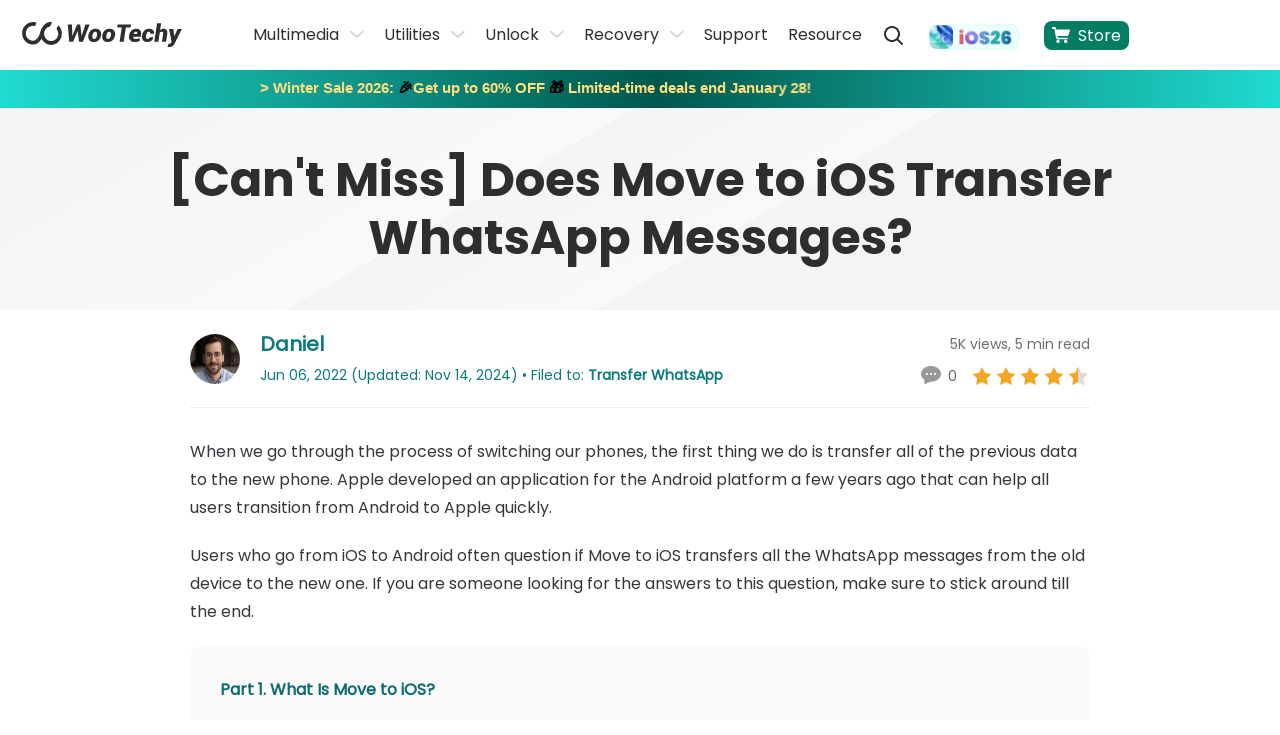

--- FILE ---
content_type: text/html
request_url: https://www.wootechy.com/whatsapp/does-move-to-ios-transfer-whatsapp-messages/
body_size: 21867
content:
<!DOCTYPE html>
<html lang="en">

<head>
  <meta charset="UTF-8">
  <meta name="viewport" content="width=device-width, initial-scale=1, maximum-scale=5">
  <title>[Can't Miss] Does Move to iOS Transfer WhatsApp Messages?</title>
  <meta name="description" itemprop="description" content="Does Move to iOS transfer WhatsApp messages? You have the right answer in this article and we also give the best software to transfer WhatsApp on your phone.">
  <link rel="canonical" href="https://www.wootechy.com/whatsapp/does-move-to-ios-transfer-whatsapp-messages/">
  <link rel="shortcut icon" href="https://images.wootechy.com/en/assets/favicon.ico">
  <script>(function(w,d,s,l,i){w[l]=w[l]||[];w[l].push({'gtm.start':
new Date().getTime(),event:'gtm.js'});var f=d.getElementsByTagName(s)[0],
j=d.createElement(s),dl=l!='dataLayer'?'&l='+l:'';j.async=true;j.src=
'https://www.googletagmanager.com/gtm.js?id='+i+dl;f.parentNode.insertBefore(j,f);
})(window,document,'script','dataLayer','GTM-MBGHXM6W');</script>
<!-- cmp -->
<script>
    window.dataLayer = window.dataLayer || [];
    function gtag(){dataLayer.push(arguments);}
    gtag('consent','default',{
        'ad_storage': 'denied',
        'analytics_storage': 'denied',
        'ad_user_data':'denied',
        'ad_personalization': 'denied',
        'wait_for_update': 500,
        'region': ['AT','BE','BG','CY','CZ','DE','DK','EE','ES','FI','FR','GR','HR','HU','IE','IT','LT','LU','LV','MT','NL','PL','PT','RO','SE','SI','SK','IS','LI','NO','GB','CH']
    });
    dataLayer.push({'event': 'default_consent' });
  </script>
  <!-- cmp -->
<!-- Google Tag Manager -->
  <script>(function(w,d,s,l,i){w[l]=w[l]||[];w[l].push({'gtm.start':
      new Date().getTime(),event:'gtm.js'});var f=d.getElementsByTagName(s)[0],
      j=d.createElement(s),dl=l!='dataLayer'?'&l='+l:'';j.async=true;j.src=
      'https://www.googletagmanager.com/gtm.js?id='+i+dl;f.parentNode.insertBefore(j,f);
  })(window,document,'script','dataLayer','GTM-WQCWZCF');</script>
  <link rel="preload" href="https://images.wootechy.com/assets/fonts/pxiEyp8kv8JHgFVrJJfecg.woff2" as="font" crossorigin>
  <link rel="preload" href="https://images.wootechy.com/assets/fonts/pxiByp8kv8JHgFVrLCz7Z1xlFQ.woff2" as="font" crossorigin>
  <link rel="preload" href="https://images.wootechy.com/assets/fonts/pxiByp8kv8JHgFVrLEj6Z1xlFQ.woff2" as="font" crossorigin>
  <link rel="stylesheet" href="/assets/css/common.css"/>
  <link rel="stylesheet" href="/assets/css/activity/winter2025/winter_2025.css"/>
  <link rel="preload" as="style" href="/assets/css/article/article_restructure.css">
  <link rel="stylesheet" href="/assets/css/article/article_restructure.css">

  <script type="application/ld+json">{"@context":"https://schema.org","@type":"BreadcrumbList","itemListElement":[{"@type":"ListItem","position":1,"name":"Home","item":"https://www.wootechy.com"},{"@type":"ListItem","position":2,"name":"Transfer WhatsApp","item":"https://www.wootechy.com/whatsapp/"},{"@type":"ListItem","position":3,"name":"[Can't Miss] Does Move to iOS Transfer WhatsApp Messages?"}]}</script>
  <script type="application/ld+json">{"@context":"https://schema.org","@type":"Article","author":{"@type":"Person","name":"Daniel","url":"https://www.wootechy.com/authors/daniel/"},"image":["https://images.wootechy.com/en/article/move-to-ios.jpg"],"datePublished":"2022-06-06T17:07:41+08:00","dateModified":"2024-11-14T19:52:03+08:00","headline":"[Can't Miss] Does Move to iOS Transfer WhatsApp Messages?"}</script>
  
  
  
  <script type="application/ld+json"> {
        "@context": "https://schema.org",
        "@type": "WebApplication",
        "name": "[Can't Miss] Does Move to iOS Transfer WhatsApp Messages?",
        "operatingSystem": "Windows, Mac, Linux, Chromebook, iOS, Android",
        "applicationCategory": "UtilitiesApplication",
        "aggregateRating": {
            "@type": "AggregateRating",
            "ratingValue": "4.90",
            "ratingCount": "5"
        }
    } 
</script>
<meta property="og:image" content="https://images.wootechy.com/en/article/move-to-ios.jpg">  </head>

<body>
  <aside>
  <svg style="display: none;">
    <symbol id="logo-path" viewBox="0 0 160.829 24.044" fill="currentColor" version="1.1"
            xmlns="http://www.w3.org/2000/svg">
      <path
                d="M59.833 13.164l.074.018 3.878-10.818h4.174L61.22 19.04h-3.88l-1.348-10.3-.074-.018L51.32 19.04h-3.878L46.02 2.364h4.174l.406 10.822.074.018 4.746-10.84h3.1zm6.889-.437a7.326 7.326 0 0 1 2.382-4.6 7.23 7.23 0 0 1 4.986-1.7A5.316 5.316 0 0 1 78.448 8.2a5.514 5.514 0 0 1 1.034 4.543l-.037.24a7.627 7.627 0 0 1-2.4 4.617 7.15 7.15 0 0 1-4.968 1.7 5.355 5.355 0 0 1-4.377-1.773 5.445 5.445 0 0 1-1.016-4.543zm4.081.24a4.411 4.411 0 0 0 .111 2.475 1.6 1.6 0 0 0 1.625.868 2.185 2.185 0 0 0 1.847-.9 5.441 5.441 0 0 0 .942-2.438l.037-.24a4.634 4.634 0 0 0-.129-2.438 1.58 1.58 0 0 0-1.625-.886 2.235 2.235 0 0 0-1.865.923 5.322 5.322 0 0 0-.923 2.4zm9.954-.24a7.326 7.326 0 0 1 2.382-4.6 7.23 7.23 0 0 1 4.986-1.7A5.316 5.316 0 0 1 92.483 8.2a5.514 5.514 0 0 1 1.034 4.543l-.037.24a7.627 7.627 0 0 1-2.4 4.617 7.15 7.15 0 0 1-4.968 1.7 5.355 5.355 0 0 1-4.377-1.773 5.445 5.445 0 0 1-1.016-4.543zm4.081.24a4.411 4.411 0 0 0 .111 2.475 1.6 1.6 0 0 0 1.625.868 2.185 2.185 0 0 0 1.847-.9 5.441 5.441 0 0 0 .942-2.438l.037-.24a4.633 4.633 0 0 0-.129-2.438 1.58 1.58 0 0 0-1.625-.886 2.235 2.235 0 0 0-1.865.923 5.322 5.322 0 0 0-.923 2.4zm24.247-7.63h-4.691l-2.179 13.7h-4.118l2.179-13.7h-4.6l.48-2.973h13.426zm3.989 13.942a5.425 5.425 0 0 1-4.358-1.717 5.017 5.017 0 0 1-1.071-4.3l.055-.443a7.847 7.847 0 0 1 2.327-4.672 6.869 6.869 0 0 1 4.931-1.717 4.735 4.735 0 0 1 3.841 1.514 4.965 4.965 0 0 1 .886 4.1l-.332 2.031h-7.572l-.018.074a1.985 1.985 0 0 0 .517 1.588 2.517 2.517 0 0 0 1.847.591 9.166 9.166 0 0 0 1.995-.185 15.158 15.158 0 0 0 1.9-.572l.609 2.364a8.917 8.917 0 0 1-2.438.979 13.73 13.73 0 0 1-3.119.365zm1.4-9.9a2.017 2.017 0 0 0-1.514.591 3.706 3.706 0 0 0-.831 1.588l.018.074h3.546l.055-.3a2.26 2.26 0 0 0-.129-1.477 1.231 1.231 0 0 0-1.142-.474zm11.896 6.928a1.911 1.911 0 0 0 1.311-.443 2.043 2.043 0 0 0 .628-1.237h3.749l.018.074a4.774 4.774 0 0 1-2.013 3.343 6.877 6.877 0 0 1-4.155 1.237 5.176 5.176 0 0 1-4.3-1.773 5.538 5.538 0 0 1-.96-4.524l.055-.259a7.452 7.452 0 0 1 2.327-4.6 7.093 7.093 0 0 1 4.912-1.7 5.124 5.124 0 0 1 3.767 1.33 3.8 3.8 0 0 1 .923 3.583l-.018.055h-3.767a2.154 2.154 0 0 0-.185-1.459 1.305 1.305 0 0 0-1.182-.536 2.081 2.081 0 0 0-1.791.923 5.669 5.669 0 0 0-.871 2.406l-.055.259a5.043 5.043 0 0 0 .074 2.475 1.445 1.445 0 0 0 1.533.846zm12.446-8.218a5.344 5.344 0 0 1 1.646-1.256 4.488 4.488 0 0 1 1.976-.443 3.466 3.466 0 0 1 2.973 1.367 5.414 5.414 0 0 1 .536 4.137l-1.127 7.128h-4.118l1.145-7.147a3.609 3.609 0 0 0-.074-1.994 1.2 1.2 0 0 0-1.108-.517 3.509 3.509 0 0 0-1.219.2 2.584 2.584 0 0 0-.942.572l-1.422 8.883h-4.12l2.844-17.874h4.118zm14.257 5.485v.056l.074.018 3.287-7.017h4.4l-7.516 14.257a7.8 7.8 0 0 1-1.939 2.271 5.046 5.046 0 0 1-3.213.886 4 4 0 0 1-.868-.074c-.24-.055-.573-.129-1.034-.222l.942-2.77a2.4 2.4 0 0 1 .24.055.761.761 0 0 0 .222.018 3.069 3.069 0 0 0 1.44-.277 2.023 2.023 0 0 0 .831-.794l.443-.794-2.567-12.539h4.377zM36.362 3.139l-1.68 3.527a7.089 7.089 0 1 1-12.484 4.6 6.927 6.927 0 0 1 .628-2.9 12.96 12.96 0 0 1 .683-1.182A7.065 7.065 0 0 1 28.2 4.266L30.176.074A9 9 0 0 0 28.957 0c-4.358 0-7.11 2.789-8.753 5.485a9.673 9.673 0 0 0-.628 1.126 17.936 17.936 0 0 0-1.459 3.8c-.018.074-1.921 7.608-7.221 7.608a7.165 7.165 0 0 1-.037-14.33 6.929 6.929 0 0 1 2.142.332L14.589.66a11.018 11.018 0 0 0-3.73-.665 10.859 10.859 0 0 0 0 21.717c4.377 0 7.147-2.881 8.772-5.614a10.786 10.786 0 0 0 20.424-4.838 10.654 10.654 0 0 0-3.693-8.121z" />
    </symbol>
    <symbol id="close-menu-path" viewBox="0 0 24 24" fill="currentColor">
      <g fill="none" fill-rule="evenodd">
        <path
                    d="M20.293 2.293l1.414 1.414L13.414 12l8.293 8.293-1.414 1.414L12 13.414l-8.293 8.293-1.414-1.414L10.586 12 2.293 3.707l1.414-1.414L12 10.586l8.293-8.293z"
                    fill="#2E2E2E" fill-rule="nonzero" />
      </g>
    </symbol>
    <symbol id="close-menu-del" viewBox="0 0 10 10" fill="currentColor">
      <g data-name="1" fill="#fff">
        <path
                    d="M8.986 8.986h-.001l-3.889-3.89-.353-.353-.354.354L.5 8.986l3.89-3.89.354-.353-.354-.354L.5.501l3.89 3.888.353.354.354-.354L8.985.5 5.097 4.39l-.354.353.354.353 3.889 3.89z" />
        <path
                    d="M8.986 9.486a.499.499 0 0 1-.354-.147L4.742 5.45.854 9.34a.496.496 0 0 1-.706 0 .5.5 0 0 1 0-.708l3.889-3.889L.146.854A.5.5 0 0 1 .855.147l3.889 3.889L8.632.146a.499.499 0 0 1 .707 0 .5.5 0 0 1 0 .708L5.45 4.743l3.89 3.889a.5.5 0 0 1-.354.854z"
                    fill="#707070" />
      </g>
    </symbol>
    <symbol id="store-icon" viewBox="0 0 20 18" fill="currentColor">
      <path
                d="M6.71 14.26c.26 0 .5.04.73.14.23.1.43.22.6.39.16.17.3.36.4.59.11.22.16.47.16.72s-.05.5-.16.72c-.1.23-.24.42-.4.59-.17.17-.37.3-.6.4-.23.1-.47.15-.73.15-.27 0-.52-.05-.75-.15-.23-.1-.43-.23-.6-.4-.16-.17-.3-.36-.4-.59-.1-.22-.16-.47-.16-.72s.06-.5.16-.72c.1-.23.24-.42.4-.59.17-.17.37-.29.6-.39.23-.1.48-.14.75-.14zm8.43.04c.26 0 .51.05.74.14.24.09.44.22.62.39.16.17.3.37.4.59.1.23.15.47.15.72 0 .26-.05.49-.15.72-.1.23-.24.42-.4.59-.18.17-.38.3-.62.4-.23.1-.48.15-.74.15-.25 0-.5-.05-.73-.15-.23-.1-.43-.23-.59-.4-.17-.17-.31-.36-.41-.59-.11-.23-.15-.46-.15-.72 0-.25.04-.49.15-.72.1-.22.24-.42.41-.59.16-.17.36-.3.59-.39.23-.09.48-.14.73-.14zm3.41-11.36c.38 0 .67.05.88.15.21.1.36.22.45.37.09.14.12.3.12.47 0 .17-.03.31-.07.43l-.27.74-.43 1.23-.47 1.33-.37 1.04c-.18.53-.39.9-.66 1.11-.26.21-.59.31-.98.31H6.1l.29 1.8h10.23c.65 0 .98.28.98.82 0 .26-.07.5-.2.69-.12.19-.38.29-.76.29H6.02c-.27 0-.5-.06-.68-.18-.18-.12-.34-.28-.45-.47-.13-.19-.22-.4-.29-.63-.08-.23-.14-.44-.18-.64l-.12-.58-.22-1.15-.28-1.54c-.12-.57-.23-1.13-.33-1.71l-.87-4.5H1.07c-.2 0-.37-.05-.5-.15-.14-.1-.25-.22-.34-.36-.08-.14-.15-.29-.18-.45C.02 1.2 0 1.05 0 .92 0 .65.1.43.27.26.46.09.7 0 1.01 0h2.05c.27 0 .49.04.65.12.16.08.29.18.39.3.09.12.16.25.2.38l.1.34c.03.11.05.26.08.45l.08.59.12.76h13.87z" />
    </symbol>
  </svg>
</aside>
<header>
  <div class="mask-bg"></div>
  <div class="header container container-md">
    <div class="lt flexible flex-align-center">
      <div class="logo"> <a href="/" aria-label="home page">
        <svg width="166.829" height="24.044" viewBox="0 0 166.829 24.044">
          <use xlink:href="#logo-path"></use>
        </svg>
        </a> </div>
      <a href="javascript:void(0)" id="show-menu" class="mobile-icon" aria-label="mobile icon"> <img src="https://images.wootechy.com/en/assets/common/nav_logo.svg" width="24" height="19" alt="nav_logo"
                    loading="lazy"> </a> <a href="javascript:void(0)" class="mobile-icon close-menu-icon" id="close-menu" aria-label="close menu">
      <svg height="24" viewBox="0 0 24 24" width="24">
        <use xlink:href="#close-menu-path"></use>
      </svg>
      </a> </div>
    <div>
      <ul class="rt flexible menu-info">
        <li class="relative"> <span class="menu-item">Multimedia</span>
          <div class="menu-sub-wrap">
            <ul class="menu-item-sub" style="min-width: 400px;">
              <li><a href="/voice-changer/"><img
                                        src="https://images.wootechy.com/en/assets/images/product_logo/logo_soundbot.svg"
                                        alt="SoundBot" loading="lazy">
                <div class="menu-item-productname"><span>SoundBot - Voice Changer<img
                                                class="hot-img"
                                                src="https://images.wootechy.com/en/assets/overview/iDowner/hot.png"
                                                alt="hot"></img></span> <span>Change Voice in Real Time</span> </div>
                </a> </li>
              <li> <a href="/voice-generator/"> <img src="https://images.wootechy.com/en/assets/common/product_icon/voxdo-icon-green.svg"
                                        alt="iMoveGo" loading="lazy">
                <div class="menu-item-productname"><span>VoxDo - AI Voice Generator</span> <span>AI Text to Speech & AI Voice Cloning</span> </div>
                </a> </li>
            
              <li><a href="/video-downloader/"><img
                                        src="https://images.wootechy.com/en/assets/overview/iDowner/iDowner_logo.png"
                                        alt="iDowner" loading="lazy">
                <div class="menu-item-productname"><span>iDowner - Video Downloader</span> <span>Download Video from Any Website</span> </div>
                </a> </li>
            </ul>
          </div>
        </li>
        <li class="relative"> <span class="menu-item">Utilities</span>
          <div class="menu-sub-wrap">
            <ul class="menu-item-sub">
              <li><a href="/virtual-location/"><img
                                        src="https://images.wootechy.com/en/assets/images/product_logo/imovego_44_1.png"
                                        alt="iMoveGo" loading="lazy">
                <div class="menu-item-productname"><span>iMoveGo - Location Changer<i
                                                class="header-new-icon">HOT</i></span> <span>Change iOS & Android GPS Location</span> </div>
                </a> </li>
              <li><a href="/screen-mirror/"><img
                                        src="https://images.wootechy.com/en/assets/images/product_logo/logo_mirrordisp.svg"
                                        alt="MirrorDisp" loading="lazy">
                <div class="menu-item-productname"><span>MirrorDisp - Screen Mirror</span> <span>Mirror Android & iPhone Screen to PC</span> </div>
                </a> </li>
              <li><a href="/whatsapp-transfer-backup-restore/"><img
                                        src="https://images.wootechy.com/en/assets/logo_WhatsMover.png" alt="WhatsMover"
                                        loading="lazy">
                <div class="menu-item-productname"><span>WhatsMover - WhatsApp Transfer</span> <span>Transfer/Export/Backup/Restore WhatsApp</span> </div>
                </a> </li>
              <li><a href="/password-recovery/"><img
                                        src="https://images.wootechy.com/en/assets/images/product_logo/logo_icrowbar.svg"
                                        alt="iCrowbar" loading="lazy">
                <div class="menu-item-productname"><span>iCrowbar - File Unlocker</span> <span>Excel/Word/PowerPiont/PDF/RAR/ZIP</span> </div>
                </a> </li>
            </ul>
          </div>
        </li>
        <li class="relative"> <span class="menu-item">Unlock</span>
          <div class="menu-sub-wrap">
            <ul class="menu-item-sub">
              <li><a href="/iphone-passcode-unlocker/"><img
                                        src="https://images.wootechy.com/en/assets/common/product_icon/iDelock.svg"
                                        alt="iDelock" loading="lazy">
                <div class="menu-item-productname"> <span>iDelock - iOS Lock Remover <img
                                                class="hot-img"
                                                src="https://images.wootechy.com/en/assets/overview/iDowner/hot.png"
                                                alt="hot"></img></span> <span>Remove iPhone/iPad/iPod Passcode</span> </div>
                </a> </li>
              <li><a href="/android-passcode-unlocker/"><img
                                        src="https://images.wootechy.com/en/assets/common/product_icon/lockwiper_android.svg"
                                        alt="iDelock (Android)" loading="lazy">
                <div class="menu-item-productname"> <span>iDelock (Android) - Android Unlocker</span> <span>Unlock Android FRP & Screen Lock</span> </div>
                </a> </li>
              <li><a href="/bypass-activation-lock/"><img
                                        src="https://images.wootechy.com/en/assets/common/product_icon/iSalvor.svg"
                                        alt="iSalvor" loading="lazy">
                <div class="menu-item-productname"> <span>iSalvor - Activation Lock Bypasser</span> <span>Bypass Activation Lock & SIM Lock</span> </div>
                </a> </li>
            </ul>
          </div>
        </li>
        <li class="relative"> <span class="menu-item">Recovery</span>
          <div class="menu-sub-wrap">
            <ul class="menu-item-sub">
              <li><a href="/iphone-data-recovery/"><img
                                        src="https://images.wootechy.com/en/assets/images/product_logo/iseeker_64.png"
                                        alt="iSeeker" loading="lazy">
                <div class="menu-item-productname"><span>iSeeker - iOS Data Recovery</span> <span>Recover iPhone/iPad Data</span> </div>
                </a> </li>
              <li><a href="/android-data-recovery/"><img
                                        src="https://images.wootechy.com/en/assets/common/product_icon/iseeker_small_icon.png"
                                        alt="iSeeker(Android)" loading="lazy">
                <div class="menu-item-productname"><span>iSeeker (Android) - Android Data
                  Recovery</span> <span>Recover Android & WhatsApp Data</span> </div>
                </a> </li>
              <li><a href="/ios-system-recovery/"><img
                                        src="https://images.wootechy.com/en/assets/logo_iPhixer.svg" alt="iPhixer"
                                        loading="lazy">
                <div class="menu-item-productname"><span>iPhixer - iOS System Recovery<i
                                                class="header-new-icon">HOT</i></span> <span>Fix iPhone/iPad/iPod Touch/Apple TV</span> </div>
                </a> </li>
              <li><a href="/downgrade-ios/"><img
                                        src="https://images.wootechy.com/en/assets/common/product_icon/iMaster.svg"
                                        alt="iMaster" loading="lazy">
                <div class="menu-item-productname"><span>iMaster - iPhone/iPad Downgrade</span> <span>Downgrade/Upgrade/Backup iOS</span> </div>
                </a> </li>
            </ul>
          </div>
        </li>
        <li class=""><a href="/support/">Support</a></li>
        <li class=""><a href="/blog/">Resource</a></li>
        <li class="" style="height:29px;"><a href="javascript:void(0)" class="search" id="search-btn-click-id"
                        aria-label="search"></a></li>
        <li class="ios26-update ios26m-hidden search-hidden">
          <div class="ios26-update-box"> <a href="/ios-26-tips/" class="ios26-update-link"> <img src="https://images.wootechy.com/en/assets/activity/ios-26/ios26-header.png" alt="ios26-header"> </a> </div>
        </li>
        <li class="store-icon"> <a href="/store/" class="" id="close-menu">
          <svg height="20" width="18">
            <use xlink:href="#store-icon"></use>
          </svg>
          Store </a> </li>
      </ul>
      <div class="search-form-box">
        <form action="/search/" id="top_search_from" target="_parent">
          <div class="search_t">
            <input type="submit" name="sa" value="" class="search-form_btn" aria-label="search-form_btn">
            <input type="hidden" name="cx" value="77688187ba8174097">
            <input type="hidden" name="cof" value="FORID:10">
            <input type="hidden" name="ie" value="UTF-8">
            <input type="hidden" name="sa" value="search">
            <input value="" name="q" id="top_search_keyword" class="text ac_input" placeholder="Search"
                            size="10" autocomplete="off" type="text" aria-label="search value">
          </div>
        </form>
        <a href="javascript:void(0)" class="close-search" id="close-search" aria-label="close search">
        <svg height="24" viewBox="0 0 24 24" width="24">
          <use xlink:href="#close-menu-path"></use>
        </svg>
        </a> </div>
    </div>
    <div class="ios26-update ios26pc-hidden">
      <div class="ios26-update-box"> <a href="/ios-26-tips/" class="ios26-update-link"> <img src="https://images.wootechy.com/en/assets/activity/ios-26/ios26-header.png" alt="ios26-header"> </a> </div>
    </div>
    <div id="Login"></div>
  </div>
  <!-- ios26 -->
  <!-- <div class="ios26-nav" style="display: none;">
    <div class="ios26-nav-maxwidth">
      <div class="ios26-nav-box"> <img src="https://images.wootechy.com/en/assets/activity/ios-26/nav-icon.png" alt="ios26 icon"> <a href="/ios-26-tips/">iOS 26 is here! See complete guide and how AI in iOS 26 makes your iPhone smarter. <span>Learn More>></span></a> </div>
      <div class="ios26-nav-box second"> <img src="https://images.wootechy.com/en/assets/activity/ios-26/nav-icon.png" alt="ios26 icon"> <a href="/ios-26-tips/">iOS 26 is here! See complete guide and how AI in iOS 26 makes your iPhone smarter.<span>Learn More>></span></a> </div>
    </div>
    <div class="ios26-nav-close"> <img src="https://images.imyfone.com/imyfonepublic/assets/activity/ios26_activity/nav_close.svg" alt="close icon"> </div>
  </div> -->
  <!-- ios26 --> 
</header>
  <aside>
    <svg display="none" version="1.1" xmlns="http://www.w3.org/2000/svg">
      <symbol id="win-path" viewBox="0 0 24 24" fill="currentColor">
        <path
          d="M23.9775346,11.13856 L23.9775346,0.00945378509 L11.3139401,1.89791827 L11.3139401,11.13856 L23.9775346,11.13856 Z M9.54435484,11.13856 L9.54435484,2.0445951 L0.0144009325,3.43802522 L0.0144009325,11.13856 L9.54435484,11.13856 Z M11.3139401,12.8986822 L11.3139401,22.1393239 L23.9775346,23.95445 L23.9775346,12.8986822 L11.3139401,12.8986822 Z M0.0144009325,12.8986822 L0.0144009325,20.6725554 L9.54435484,22.0476509 L9.54435484,12.8986822 L0.0144009325,12.8986822 Z">
        </path>
      </symbol>
      <symbol id="mac-path" viewBox="0 0 24 24" fill="currentColor">
        <path
          d="M22.4992562,-1.24344979e-14 L13.4281275,-1.24344979e-14 C12.3031647,2.93192236 11.4571791,6.16193582 11.2071873,8.98181018 C11.1357611,9.8221701 11.778597,9.80349542 11.778597,9.80349542 L13.4749695,9.80349542 C13.6713916,9.80349542 13.9570964,9.84084475 14.1178054,10.0089167 C14.4392234,10.326386 14.3677972,10.66253 14.3856537,10.8492766 C14.4213668,12.5299965 14.5285061,13.781199 14.6356454,15.6673401 C14.6356454,15.7233641 14.653502,15.9287854 14.653502,16.0034841 C16.7248621,15.4058948 17.9748207,13.9679457 18.3498084,13.613127 C18.5462304,13.3890311 18.9033615,13.2956577 19.242636,13.5944524 C19.5819105,13.9119217 19.4569146,14.4348123 19.2962056,14.6215589 C18.921218,15.0137269 17.5105504,17.0492653 14.7963544,17.7589026 C14.9570634,19.5329957 15.2681458,20.6367494 15.4645679,22 L22.5714758,22 C23.3571641,22 24,21.3277121 24,20.5060268 L23.9277804,1.49397318 C23.9277804,0.67228794 23.2849445,-1.24344979e-14 22.4992562,-1.24344979e-14 Z M17.4212676,8.19747426 C16.9212841,8.19747426 16.52844,7.78663163 16.52844,7.26374102 L16.52844,5.39627455 C16.52844,4.87338394 16.9212842,4.46254133 17.4212676,4.46254133 C17.9212511,4.46254133 18.3140952,4.87338397 18.3140952,5.39627455 L18.3140952,7.26374102 C18.3140952,7.78663163 17.9212511,8.19747426 17.4212676,8.19747426 Z M13.0285557,17.8896252 C12.5999984,17.9456492 12.4035764,17.9829986 11.939306,17.9643239 C7.92158168,17.9269746 5.36809469,15.3685455 4.85025466,14.8269802 C4.65383258,14.5842096 4.38598429,14.1360176 4.68954569,13.6878257 C5.04667673,13.1649351 5.56451676,13.4077057 5.72522573,13.557103 C6.2609223,14.0799936 8.42156515,16.2275801 11.8678798,16.2836041 C12.3321502,16.2836041 12.5107157,16.2836041 12.9214164,16.2462547 C12.8321336,14.9950522 12.7607074,13.9679456 12.7428509,12.1565032 C12.7428509,11.6522872 12.2964371,11.6522872 12.296437,11.6522872 L9.99294179,11.6522872 C9.99294179,11.6522872 9.17154038,11.7830099 9.24296658,10.66253 C9.68938039,3.95832537 11.6424722,0 11.6424722,0 L1.42852421,0 C0.642835901,0 5.68434189e-14,0.67228794 5.68434189e-14,1.49397318 L0.0722196339,20.4873521 C0.0722196339,21.3090374 0.715055535,21.9813253 1.50074384,21.9813253 L13.6789127,21.9813253 C13.6789127,21.9813253 13.296404,20.8402223 13.0285557,17.8896252 Z M6.77876233,4.46254133 C7.2787458,4.46254133 7.67158994,4.87338397 7.67158994,5.39627455 L7.67158994,7.26374102 C7.67158994,7.78663163 7.27874578,8.19747426 6.77876233,8.19747426 C6.27877889,8.19747426 5.8859347,7.78663163 5.8859347,7.26374102 L5.8859347,5.39627455 C5.8859347,4.87338394 6.27877886,4.46254133 6.77876233,4.46254133 Z">
        </path>
      </symbol>
      <symbol id="android-path" viewBox="0 0 20 20" fill="currentColor">
        <path
          d="M2.74 6.468c-.686 0-1.24.553-1.24 1.235v5.17c0 .682.556 1.234 1.24 1.234.684 0 1.238-.552 1.238-1.234v-5.17c0-.682-.554-1.235-1.239-1.235zm1.718 8.245c0 .728.593 1.318 1.323 1.318h.903v2.735c0 .681.556 1.234 1.239 1.234.685 0 1.24-.553 1.24-1.234V16.03h1.673v2.735c0 .681.556 1.234 1.24 1.234.684 0 1.238-.553 1.238-1.234V16.03h.903c.73 0 1.323-.59 1.323-1.318V6.7H4.458v8.012zm8.279-12.89l.865-1.57a.17.17 0 0 0-.068-.232.172.172 0 0 0-.233.068l-.876 1.586A5.994 5.994 0 0 0 10 1.17c-.87 0-1.691.182-2.425.504L6.699.09a.172.172 0 0 0-.233-.068.17.17 0 0 0-.068.232l.865 1.57c-1.699.876-2.848 2.54-2.848 4.448h11.168c.002-1.91-1.147-3.572-2.846-4.447zM7.459 4.258a.467.467 0 1 1-.001-.934.467.467 0 0 1 .001.934zm5.084 0a.467.467 0 1 1-.001-.934.467.467 0 0 1 .001.934zm4.718 2.211c-.685 0-1.24.553-1.24 1.235v5.17c0 .682.557 1.234 1.24 1.234.685 0 1.239-.552 1.239-1.234v-5.17c0-.682-.554-1.235-1.24-1.235z"
          fill-rule="nonzero"></path>
      </symbol>
      <symbol id="ios-path" viewBox="0 0 20 20" fill="currentColor">
        <path
          d="M12.768 3.247c.649-.843 1.14-2.033.963-3.247-1.062.074-2.302.757-3.024 1.646-.66.805-1.203 2.002-.992 3.165 1.162.037 2.357-.661 3.053-1.564zM18.5 14.674c-.465 1.039-.687 1.504-1.285 2.424-.836 1.286-2.012 2.886-3.47 2.897-1.294.015-1.629-.851-3.385-.841-1.757.01-2.125.859-3.422.846-1.458-.015-2.571-1.457-3.406-2.743C1.2 13.666.954 9.45 2.392 7.207 3.416 5.616 5.03 4.686 6.547 4.686c1.544 0 2.515.855 3.794.855 1.24 0 1.995-.857 3.78-.857 1.352 0 2.784.743 3.804 2.029-3.342 1.85-2.801 6.671.575 7.963v-.002z"
          fill-rule="nonzero"></path>
      </symbol>
<symbol id="shop-path" viewBox="0 0 24 24" fill="currentColor">
                <g clip-path="url(#clip0_171_17339)">
                <path d="M14.8312 11.0527H18.052C18.5407 11.0527 18.9247 10.6654 18.9247 10.1989C18.9297 9.9738 18.8399 9.75626 18.6758 9.59537C18.5115 9.43449 18.2867 9.34389 18.052 9.34389H14.8312C14.5965 9.34389 14.3717 9.43449 14.2075 9.59537C14.0433 9.75626 13.9535 9.9738 13.9586 10.1989C13.9586 10.6654 14.3425 11.0527 14.8312 11.0527ZM21.8778 5.13056C22.5876 5.13056 23.0518 5.37052 23.5173 5.89399C23.9827 6.41857 24.0642 7.16972 23.9595 7.85167L22.8541 15.3241C22.6446 16.7606 21.3879 17.8186 19.9125 17.8186H7.22727C5.68089 17.8186 4.40212 16.6579 4.27413 15.1545L3.20596 2.73759L1.44897 2.44182C0.984128 2.34273 0.682264 1.91102 0.763068 1.46088C0.843871 1.01073 1.27887 0.700732 1.7515 0.756475L4.52429 1.16609C4.91991 1.23529 5.2108 1.55338 5.24571 1.94068L5.46679 4.49214C5.5017 4.85823 5.80423 5.13056 6.17657 5.13056H21.8778ZM7.04227 19.6179C6.06487 19.6179 5.27364 20.3936 5.27364 21.3501C5.27364 22.2954 6.06487 23.07 7.04227 23.07C8.00687 23.07 8.79694 22.2954 8.79694 21.3501C8.79694 20.3936 8.00571 19.619 7.0411 19.619L7.04227 19.6179ZM20.1208 19.6179C19.1446 19.6179 18.3545 20.3936 18.3545 21.3501C18.3545 22.2954 19.1457 23.07 20.122 23.07C21.0866 23.07 21.8767 22.2954 21.8767 21.3501C21.8767 20.3936 21.0855 19.619 20.122 19.619L20.1208 19.6179Z" fill="white"/>
                </g>
                <defs>
                <clipPath id="clip0_171_17339">
                <rect width="24" height="24" fill="white"/>
                </clipPath>
                </defs>
          </symbol>
    </svg>
  </aside>
<nav class="subnav">
                <div class="container container-md flexible flex-justify-between flex-align-center">
                    <div class="article-title flexible flex-align-center">
                        <img src="https://images.wootechy.com/en/assets/logo_WhatsMover.png" alt="WhatsMover" width="30" height="30">
                        <p class="title">[Can't Miss] Does Move to iOS Transfer WhatsApp Messages?</p>
                    </div>
<div class="article-title-mobile">
<a href="/">
                    <svg width="166" height="24" viewBox="0 0 166 24">
                        <use xlink:href="#logo-path"></use>
                    </svg>
                </a>
</div>
                    <div class="flexible">
                        <div class="product-button" identify="325">
                            <a href="https://download.wootechy.com/wootechy-whatsmover_setup.exe"  class="btn download-btn product-button-down download">
                            Free Download
                            </a>
                        </div>
                        <div class="product-button">
                            <a href="/whatsapp-transfer-backup-restore/purchase/" class="btn purchase-btn product-button-buy">
                                See pricing
                            </a>
                        </div>
                    </div>
                </div>
            </nav>
<div class="recommend-banner">
    <div class="recommend-banner-img">
        <picture>
            <source type="image/webp" srcset="https://images.wootechy.com/en/assets/common/index/function_whatsmover2x.webp">
            <img src="https://images.wootechy.com/en/assets/common/index/function_whatsmover2x.png" alt="WooTechy WhatsMover">
        </picture>
    </div>
    <div class="recommend-info">
    <p class="product-name">WooTechy WhatsMover</p>
    <ul class="product-info">
        <li>Export WhatsApp data to PDF/Excel/HTML/CSV</li>
        <li>Transfer WhatsApp to new phone </li>
        <li>Backup WhatsApp data from iPhone/Android for 100% free</li>
        <li>Restore WhatsApp backup from PC to iOS/Android with no OS restrictions</li>
    </ul>
    <div class="product-button amt-utils" data-pid="325">
        <a href="https://download.wootechy.com/wootechy-whatsmover_setup.exe" data-name="win" class="button version-switching-button product-button-down download">
          <span>Free download</span>
          <svg width="24" height="24">
            <use xlink:href="#win-path"></use>
          </svg>
        </a>
    </div>
    </div>
</div>
<div class="left-list">
                                    <div class="tabBox_side">
                                        <div>
                                            <b> Transfer WhatsApp </b>
                                            <div class="tabNav_side">
                                                <ul class="curr one" > <li><a href="https://www.wootechy.com/whatsapp/transfer-whatsapp-from-iphone-to-samsung/">[8 Quick Fixes] How to Transfer WhatsApp from iPhone to Samsung?</a></li><li><a href="https://www.wootechy.com/whatsapp/how-to-take-backup-from-whatsapp-web/">2 Proven Tips to Backup WhatsApp from WhatsApp Web [ 2025 ]</a></li><li><a href="https://www.wootechy.com/whatsapp/whatsapp-cant-send-this-video/">WhatsApp Can't Send This Video: 11 Proven Fixes Of  2025  [100%Work]</a></li><li><a href="https://www.wootechy.com/whatsapp/whatsapp-call-not-working/">WhatsApp Call Not Connecting: 16 Proven Fixes Of  2025  [100% Work]</a></li><li><a href="https://www.wootechy.com/whatsapp/how-to-deleted-blocked-contacts-on-whatsapp/">Latest Tutorial: How To Delete Blocked Contacts On WhatsApp? [ 2025 ]</a></li> </ul> 
                                            </div>
                                        </div>
                                    </div>
                                </div>
  <div class="main">
    <div class="topBanner">
      <div class="container container-md">
        <h1>[Can't Miss] Does Move to iOS Transfer WhatsApp Messages?</h1>
      </div>
    </div>
    <article>


      <div class="author1">
        <div
          class="flexible flex-justify-between flex-align-center sm-flex-wrap-wrap sm-flex-justify-center container container-post">
          <div class="msg flexible flex-align-center">
            <a href="/authors/daniel/">
              <img alt="admin" src="https://images.wootechy.com/en/assets/common/author-daniel.jpg" class="avatar avatar-80 photo" height="80" width="80"
                loading="lazy" />
            </a>

            <div>
              <a href="/authors/daniel/">Daniel</a>
              <p>Jun 06, 2022 (Updated: Nov 14, 2024)
                • Filed to: <a href="/whatsapp/">Transfer WhatsApp</a>
              </p>
            </div>
          </div>
          <div class="reviews">
            <p>5K views, 5 min read</p>
            <p class="star flexible mt10">
              <a href="#disqus_thread">0</a>
              <span></span>
              <span></span>
              <span></span>
              <span></span>
              <span class="half"></span>
            </p>

          </div>
        </div>
      </div>

      <div class="post-content container container-post">
        
        <p>When we go through the process of switching our phones, the first thing we do is transfer all of the previous data to the new phone. Apple developed an application for the Android platform a few years ago that can help all users transition from Android to Apple quickly.</p>
<p>Users who go from iOS to Android often question if Move to iOS transfers all the WhatsApp messages from the old device to the new one. If you are someone looking for the answers to this question, make sure to stick around till the end.</p>
<ul class="card">
<li class="text-gradient"><a href="#part1">Part 1. What Is Move to iOS?</a></li>
<li class="text-gradient"><a href="#part2">Part 2. How to Use Move to iOS to Transfer Data</a></li>
<li class="text-gradient"><a href="#part3">Part 3. Does Move to iOS Transfer WhatsApp Messages?</a></li>
<li class="text-gradient"><a href="#part4">Part 4. The Best Alternative to Move to iOS for WhatsApp Transfer</a><b class="icon-hot"></b></li></ul>
<h2 class="part mb20" id="part1">Part 1. What Is Move to iOS?</h2>
<p><b>Move to iOS is an application developed by Apple Inc. for android devices that lets users transfer their existing data and content from their old Android phone to an iPhone</b>. It is a user-friendly app that anyone can use following the instruction manuals prompted on-screen within the app.</p>
<p class="shadow-img text-center"><picture><source srcset="https://images.wootechy.com/en/article/move-to-ios.webp" type="image/webp"/><img alt="move to iOS app" src="https://images.wootechy.com/en/article/move-to-ios.jpg"/></picture></p>
<p>Using the Move to iOS App is a fairly straightforward process. By using Move to iOS, you can transfer all your existing phone contacts, email accounts, SMS texts, calendars, bookmarks, and all photos and videos from the gallery of your old phone.</p>
<p>For most smartphones, the contents mentioned earlier tend to make up most of their existing data and content, which are pretty convenient to transfer using the Move to iOS app. The process is very convenient and can be completed in almost no time.</p>
<h2 class="part mb20" id="part2">Part 2. How to Use Move to iOS to Transfer Data</h2>
<p>If you have an iPhone where you wish to transfer all your existing data except for WhatsApp from Android to iPhone, the steps are pretty straightforward and convenient. Here are the steps you need to follow to transfer your data using the Move to iOS app.</p>
<p class="icon-triangle">Firstly, you need to download the Move to iOS application on your Android phone. Once you have connected both your devices to power and the same network, turn your iPhone on to start the setup wizard.</p>
<p class="icon-triangle">Secondly, you have to follow all the instruction prompts as they come until you reach <b>Apps & Data</b>. Afterward, tap the <b>Move Data from Android</b> option to initiate the transferring process.</p>
<p class="text-center"><picture><source srcset="https://images.wootechy.com/en/article/move-data-via-move-to-ios-app.webp" type="image/webp"/><img alt="move data via move to iOS app" src="https://images.wootechy.com/en/article/move-data-via-move-to-ios-app.jpg"/></picture></p>
<p class="icon-triangle">Thirdly, it is time for you to launch the Move to iOS app on your Android device and tap Continue. Proceed to the <b>Move from Android</b> screen and wait for a while to get the code.</p>
<p class="icon-triangle">Lastly, insert the code on your Android phone to establish a connection between your old Android phone and your new iPhone. Furthermore, on your Android device, choose all the data you wish to transfer to the iPhone and keep tapping on the next. The app will notify you once the transfer is complete, and you can move to set up your new iPhone.</p>
<h2 class="part mb20" id="part3">Part 3. Does Move to iOS Transfer WhatsApp Messages?</h2>
<p><b>The Move to iOS application does not allow you to transfer your existing Whatsapp content from your old device to your new iPhone</b>. Therefore, it is an inconvenience for users who are already too reliant on using Whatsapp as their daily communication platform.</p>
<p>Since Whatsapp messages are encrypted from both the sender and the receiver’s end, it is not possible for the Move to iOS app to access the contents of the Whatsapp messages. The only way anyone can transfer the contents of their Whatsapp messages from their old Android phone to a new iPhone is to obtain the services of a third-party app.</p>
<h2 class="part mb20" id="part4">Part 4. The Best Alternative to Move to iOS for WhatsApp Transfer</h2>
<p>If you are someone who is seeking a solution to transferring your WhatsApp content from an Android phone to an iPhone, <a href="https://www.wootechy.com/whatsapp-transfer-backup-restore/" target="_blank">WooTechy WhatsMover</a> can provide you with the answer you are looking for. It allows you to transfer WhatsApp on your device without any limitation.</p>
<div class="product-info">
<p class="product-info-title">WhatsMover – The Best WhatsApp Transfer Software</p>
<div class="product-card"><div class="product-info-img"><picture><source srcset="https://images.wootechy.com/en/assets/common/product_icon/whatsmover_icon.svg" type="image/webp"/><img alt="logo" src="https://images.wootechy.com/en/assets/common/product_icon/whatsmover_icon.svg"/> </picture><p>100.000+</p><p>Downloads</p></div>
<div class="product-info-msg"><ul>
<li class="icon-hook">Transfer WhatsApp between iPhone and Android without OS restrictions, such as from Android to iPhone, <a href="https://www.wootechy.com/whatsapp/transfer-whatsapp-from-iphone-to-android/" target="_blank">iPhone to Android</a>, etc.</li>
<li class="icon-hook">Transfer all types of WhatsApp data including contacts, messages, stickers and photos with several clicks.</li>
<li class="icon-hook">Be compatible with all iPhone models and Android phones like Samsung, Huawei, Motorola and more.</li>
<li class="icon-hook">With a 100% success rate, it also ensures your data privacy during the whole transfer process.</li>
<div class="download-list"><div class="download-block large-circular amt-utils" data-pid="325">
<a class="download" href="https://download.wootechy.com/wootechy-whatsmover_setup.exe">
<i class="icon-win-1"></i>
<p>Free Download</p>
</a>
<p class="icon-secure"><i></i>Secure Download</p>
</div></div></ul></div></div></div>
<p>The steps to use WooTechy WhatsMover are pretty simple and easy to understand. Here is the list of things you need to do to transfer your WhatsApp content from an Android to an iPhone quickly and efficiently.</p>
<div class="transverse"><div class="transverse-text">
<h5 class="mb20">Step 1: Connect Your Devices to Computer</h5>
<p>After launching the WhatsMover application, choose <b>Transfer WhatsApp between Devices</b> from the left panel. Ensure that your source and destination devices are correctly connected through the computer.</p></div></div>
<p><picture class="shadow-img text-center"><source srcset="https://images.wootechy.com/en/article/connect-devices-to-computer.webp" type="image/webp"/><img alt="connect Android and iPhone to computer" src="https://images.wootechy.com/en/article/connect-devices-to-computer.png"/></picture></p>
<div class="transverse"><div class="transverse-text">
<h5 class="mb20">Step 2: Choose a WhatsApp Type and Initiate Transfer</h5>
<p>Once both of your devices are recognized, you have to click <b>Transfer</b>. A prompt will come, asking you to confirm the type of your WhatsApp; either WhatsApp Messenger or WhatsApp Business. After selecting the type of your WhatsApp, your transfer process will be initiated.</p></div></div>
<p><picture class="shadow-img text-center"><source srcset="https://images.wootechy.com/en/article/start-whatsapp-transfer.webp" type="image/webp"/><img alt="start WhatsApp transfer" src="https://images.wootechy.com/en/article/start-whatsapp-transfer.png"/></picture></p>
<div class="transverse"><div class="transverse-text">
<h5 class="mb20">Step 3: Completion of Transfer</h5>
<p>The transferring process should not take too long, but the time can vary depending on how many files you are looking to move. Once the process has finished, the selected data comprising messages, photos, and videos will all show on the destination phone.</p></div></div>
<p><picture class="shadow-img text-center"><source srcset="https://images.wootechy.com/en/article/whatsapp-transfer-completed.webp" type="image/webp"/><img alt="transfer WhatsApp from Android to iPhone" src="https://images.wootechy.com/en/article/whatsapp-transfer-completed.png"/></picture></p>
<h2 class="part mb20">Conclusion</h2>
<p>Move to iOS is an efficient application that enables users to transfer content from Android devices to a new iPhone. However, because WhatsApp supports encryption as a platform, the app cannot move the contents of WhatsApp messages from one smartphone to another.</p>
<p><a href="https://www.wootechy.com/whatsapp-transfer-backup-restore/" target="_blank">WooTechy WhatsMover</a> is a third-party tool that can provide you with an efficient solution that can help you move the contents of your WhatsApp from your Android to your iPhone in a hassle-free way. It is currently one of the best tools available to find you an efficient solution to your transferring WhatsApp data problem from an Android to an iPhone.</p>
<div class="download-list flex-justify-center"><div class="download-block large-circular amt-utils" data-pid="325">
<a class="download" href="https://download.wootechy.com/wootechy-whatsmover_setup.exe">
<i class="icon-win-1"></i>
<p>Free Download</p>
</a>
<p class="icon-secure"><i></i>Secure Download</p>
</div></div>
      </div>
      <div class="author-box">
        <div class="author2 container container-post" id="author2">
          <div class="flexible  sm-flex-wrap-wrap sm-flex-justify-center bottom-admin">

            <div class="rt text-right">
              <p class="star-big">
                <span class="curr"></span>
                <span class="curr"></span>
                <span class="curr"></span>
                <span class="curr"></span>
                <span class="half"></span>
              </p>
              <p class="link">(Click to rate this post)</p>
              <p class="desc">Generally rated 4.4 (<span class="clickNum">122</span> participated)</p>
            </div>
          </div>
        </div>
        <div class="post-content container container-post">
          <div class="more-resource"></div>
          <div class="reply-area">
                        <div class="article-maxwidth">
                            <h3>0 Comment(s)</h3>
                            <div class="reply-article">
                                <div class="position-relative">
                                <textarea id="articleReply" class="article-textarea" cols="30" rows="4" aria-describedby="err-comment"></textarea>
                                <div class="error" id="err-comment"></div>
                                <p class="article-tip">Join the discussion!</p>
                                </div>
                            </div>
                    </div>
                </div>                                                
        </div>
        <div class="crumbs breadcrumb flexible flex-justify-center flex-align-center">
          <p><a href="/">Home > </a> <a href="/whatsapp/" rel="category tag">Transfer WhatsApp
              >
            </a>[Can't Miss] Does Move to iOS Transfer WhatsApp Messages?</p>
        </div>
       </div>
    </article>
  </div>
  <div class="mask star" id="post171024">
    <div class="msg">
      <svg width="16" height="16" viewBox="0 0 16 16" xmlns="http://www.w3.org/2000/svg">
        <path
          d="M1.293 1.293a1 1 0 0 1 1.414 0L8 6.585l5.293-5.292a1 1 0 0 1 1.414 1.414L9.415 8l5.292 5.293a1 1 0 0 1 .083 1.32l-.083.094a1 1 0 0 1-1.414 0L8 9.415l-5.293 5.292a1 1 0 1 1-1.414-1.414L6.585 8 1.293 2.707a1 1 0 0 1-.083-1.32z"
          fill="#828282" fill-rule="nonzero" />
      </svg>
      <img class="success" src="https://images.wootechy.com/en/assets/common/success_icon.svg" alt="success"
        loading="lazy">
      <p class="success">Rated successfully!</p>
      <img class="tips" src="https://images.wootechy.com/en/assets/common/tips_icon.svg" alt="tips" loading="lazy">
      <p class="tips">You have already rated this article, please do not repeat scoring!</p>
    </div>
  </div>
  <div class="content-dialog close">
    <div class="dialog-mask"></div>
    <div class="dialog-body" id="dialog-review">
      <button class="body-close" aria-label="close"></button>
      <i class="body-icon"></i>
      <p class="body-mes"></p>
      <div class="btn-ground">
        <button class="body-btn">OK</button>
      </div>
    </div>
  </div>
  <svg display="none" xmlns="http://www.w3.org/2000/svg" xmlns:xlink="http://www.w3.org/1999/xlink">
  <symbol id="sidebar_facebook" viewBox="0 0 30 30" fill="currentColor">
    <mask id="mask0_1_1542" style="mask-type:alpha" maskUnits="userSpaceOnUse" x="0" y="0" width="30" height="30">
      <rect width="30" height="30" fill="#D9D9D9" />
    </mask>
    <g mask="url(#mask0_1_1542)">
      <path
                d="M21.598 16.2814L22.3515 11.3648H17.6365V8.17448C17.6365 6.82879 18.2943 5.51839 20.4086 5.51839H22.5531V1.33264C22.5531 1.33264 20.6076 1 18.7453 1C14.8595 1 12.3193 3.35369 12.3193 7.61756V11.3648H8V16.2814H12.3193V28.1683C13.1862 28.3044 14.0732 28.3749 14.9779 28.3749C15.8826 28.3749 16.7697 28.3044 17.6365 28.1683V16.2814H21.598Z" />
    </g>
  </symbol>
  <symbol id="sidebar_twitter" viewBox="0 0 30 30" fill="currentColor">
    <mask id="mask0_1_1545" style="mask-type:alpha" maskUnits="userSpaceOnUse" x="0" y="0" width="30" height="30">
      <rect width="30" height="30" fill="#D9D9D9" />
    </mask>
    <g mask="url(#mask0_1_1545)">
      <path
                d="M21.5148 4.75H25.1196L17.2441 13.7513L26.5091 26H19.2546L13.5727 18.5712L7.0713 26H3.46425L11.888 16.3721L3.00002 4.75H10.4386L15.5746 11.5402L21.5148 4.75ZM20.2496 23.8423H22.2471L9.35322 6.79436H7.2097L20.2496 23.8423Z" />
    </g>
  </symbol>
  <symbol id="sidebar_instagram" viewBox="0 0 30 30" fill="currentColor" xmlns="http://www.w3.org/2000/svg">
    <mask id="mask0_1_1549" style="mask-type:alpha" maskUnits="userSpaceOnUse" x="0" y="0" width="30" height="30">
      <rect width="30" height="30" fill="#D9D9D9" />
    </mask>
    <g mask="url(#mask0_1_1549)">
      <rect x="26.0001" y="26.0481" width="21.9371" height="21.9833" rx="3.71273"
                transform="rotate(180 26.0001 26.0481)" />
      <path fill-rule="evenodd" clip-rule="evenodd"
                d="M10.9185 23.3006H19.1449C21.4165 23.3006 23.2581 21.4552 23.2581 19.1788V10.935C23.2581 8.6586 21.4165 6.81318 19.1449 6.81318H10.9185C8.6468 6.81318 6.80526 8.6586 6.80526 10.935V19.1788C6.80526 21.4552 8.6468 23.3006 10.9185 23.3006ZM8.45034 10.9355C8.45223 9.57041 9.55605 8.46426 10.9183 8.46237H19.1447C20.5069 8.46426 21.6107 9.57041 21.6126 10.9355V19.1792C21.6107 20.5443 20.5069 21.6504 19.1447 21.6523H10.9183C9.55605 21.6504 8.45223 20.5443 8.45034 19.1792V10.9355Z"
                fill="#28CEAD" />
      <path fill-rule="evenodd" clip-rule="evenodd"
                d="M10.3699 15.0567C10.3699 17.6367 12.457 19.7282 15.0315 19.7282C17.6053 19.7263 19.6913 17.6359 19.6932 15.0567C19.6932 12.4768 17.6061 10.3853 15.0315 10.3853C12.457 10.3853 10.3699 12.4768 10.3699 15.0567ZM12.2446 13.9006C12.7115 12.7711 13.8114 12.0346 15.0314 12.0346C16.6965 12.0365 18.0458 13.3887 18.0477 15.0573C18.0477 16.2799 17.3128 17.3821 16.1857 17.8499C15.0585 18.3178 13.7612 18.0592 12.8985 17.1947C12.0358 16.3302 11.7777 15.0301 12.2446 13.9006Z"
                fill="#28CEAD" />
      <ellipse cx="19.693" cy="10.6599" rx="0.82264" ry="0.824372" fill="#28CEAD" />
    </g>
  </symbol>
  <symbol id="sidebar_youtube" viewBox="0 0 30 30" fill="currentColor" xmlns="http://www.w3.org/2000/svg">
    <mask id="mask0_1_1562" style="mask-type:alpha" maskUnits="userSpaceOnUse" x="0" y="0" width="30" height="30">
      <rect width="30" height="30" fill="#D9D9D9" />
    </mask>
    <g mask="url(#mask0_1_1562)">
      <path
                d="M27.4568 8.90643C27.3131 8.34745 27.0251 7.83603 26.6216 7.42339C26.2181 7.01075 25.7133 6.71139 25.1576 6.55529C23.1306 6 15 6 15 6C15 6 6.86943 6 4.84143 6.55529C4.28614 6.71167 3.78167 7.01116 3.37851 7.42378C2.97534 7.8364 2.68762 8.34767 2.54414 8.90643C2 10.979 2 15.3043 2 15.3043C2 15.3043 2 19.6296 2.54321 21.7031C2.68819 22.2571 2.97729 22.7629 3.38112 23.1691C3.78495 23.5752 4.28912 23.8671 4.84236 24.0152C6.86943 24.5714 15 24.5714 15 24.5714C15 24.5714 23.1306 24.5714 25.1586 24.0161C25.7116 23.8679 26.2156 23.5759 26.6193 23.1698C27.0229 22.7637 27.3119 22.258 27.4568 21.704C28 19.6286 28 15.3043 28 15.3043C28 15.3043 28 10.979 27.4568 8.90643ZM12.3406 19.2321V11.3764L19.1359 15.3043L12.3406 19.2321Z"
                fill="white" />
    </g>
  </symbol>
  <symbol id="top" viewBox="0 0 22 22" fill="currentColor">
    <path
            d="M21.53 10.35L11.72.48a1 1 0 0 0-.7-.29 1 1 0 0 0-.7.29L.48 10.35a1.004 1.004 0 1 0 1.42 1.42L10 3.6v16.9a1 1 0 0 0 2 0V3.61l8.1 8.15a1 1 0 0 0 .71.29 1 1 0 0 0 .72-1.7z"
            fill="#FFF" fill-rule="nonzero" />
  </symbol>
  <symbol id="top" viewBox="0 0 22 22" fill="currentColor">
    <path
            d="M21.53 10.35L11.72.48a1 1 0 0 0-.7-.29 1 1 0 0 0-.7.29L.48 10.35a1.004 1.004 0 1 0 1.42 1.42L10 3.6v16.9a1 1 0 0 0 2 0V3.61l8.1 8.15a1 1 0 0 0 .71.29 1 1 0 0 0 .72-1.7z"
            fill="#FFF" fill-rule="nonzero" />
  </symbol>
  <symbol id="close-path" viewBox="0 0 24 24" fill="currentColor">
    <path d="M11 11V6a1 1 0 0 1 2 0v5h5a1 1 0 0 1 0 2h-5v5a1 1 0 0 1-2 0v-5H6a1 1 0 0 1 0-2h5z"></path>
  </symbol>
  <symbol id="mac-path" viewBox="0 0 24 24" fill="currentColor">
    <path
            d="M22.4992562,-1.24344979e-14 L13.4281275,-1.24344979e-14 C12.3031647,2.93192236 11.4571791,6.16193582 11.2071873,8.98181018 C11.1357611,9.8221701 11.778597,9.80349542 11.778597,9.80349542 L13.4749695,9.80349542 C13.6713916,9.80349542 13.9570964,9.84084475 14.1178054,10.0089167 C14.4392234,10.326386 14.3677972,10.66253 14.3856537,10.8492766 C14.4213668,12.5299965 14.5285061,13.781199 14.6356454,15.6673401 C14.6356454,15.7233641 14.653502,15.9287854 14.653502,16.0034841 C16.7248621,15.4058948 17.9748207,13.9679457 18.3498084,13.613127 C18.5462304,13.3890311 18.9033615,13.2956577 19.242636,13.5944524 C19.5819105,13.9119217 19.4569146,14.4348123 19.2962056,14.6215589 C18.921218,15.0137269 17.5105504,17.0492653 14.7963544,17.7589026 C14.9570634,19.5329957 15.2681458,20.6367494 15.4645679,22 L22.5714758,22 C23.3571641,22 24,21.3277121 24,20.5060268 L23.9277804,1.49397318 C23.9277804,0.67228794 23.2849445,-1.24344979e-14 22.4992562,-1.24344979e-14 Z M17.4212676,8.19747426 C16.9212841,8.19747426 16.52844,7.78663163 16.52844,7.26374102 L16.52844,5.39627455 C16.52844,4.87338394 16.9212842,4.46254133 17.4212676,4.46254133 C17.9212511,4.46254133 18.3140952,4.87338397 18.3140952,5.39627455 L18.3140952,7.26374102 C18.3140952,7.78663163 17.9212511,8.19747426 17.4212676,8.19747426 Z M13.0285557,17.8896252 C12.5999984,17.9456492 12.4035764,17.9829986 11.939306,17.9643239 C7.92158168,17.9269746 5.36809469,15.3685455 4.85025466,14.8269802 C4.65383258,14.5842096 4.38598429,14.1360176 4.68954569,13.6878257 C5.04667673,13.1649351 5.56451676,13.4077057 5.72522573,13.557103 C6.2609223,14.0799936 8.42156515,16.2275801 11.8678798,16.2836041 C12.3321502,16.2836041 12.5107157,16.2836041 12.9214164,16.2462547 C12.8321336,14.9950522 12.7607074,13.9679456 12.7428509,12.1565032 C12.7428509,11.6522872 12.2964371,11.6522872 12.296437,11.6522872 L9.99294179,11.6522872 C9.99294179,11.6522872 9.17154038,11.7830099 9.24296658,10.66253 C9.68938039,3.95832537 11.6424722,0 11.6424722,0 L1.42852421,0 C0.642835901,0 5.68434189e-14,0.67228794 5.68434189e-14,1.49397318 L0.0722196339,20.4873521 C0.0722196339,21.3090374 0.715055535,21.9813253 1.50074384,21.9813253 L13.6789127,21.9813253 C13.6789127,21.9813253 13.296404,20.8402223 13.0285557,17.8896252 Z M6.77876233,4.46254133 C7.2787458,4.46254133 7.67158994,4.87338397 7.67158994,5.39627455 L7.67158994,7.26374102 C7.67158994,7.78663163 7.27874578,8.19747426 6.77876233,8.19747426 C6.27877889,8.19747426 5.8859347,7.78663163 5.8859347,7.26374102 L5.8859347,5.39627455 C5.8859347,4.87338394 6.27877886,4.46254133 6.77876233,4.46254133 Z"> </path>
  </symbol>
  <symbol id="win-path" viewBox="0 0 24 24" fill="currentColor">
    <path
            d="M23.9775346,11.13856 L23.9775346,0.00945378509 L11.3139401,1.89791827 L11.3139401,11.13856 L23.9775346,11.13856 Z M9.54435484,11.13856 L9.54435484,2.0445951 L0.0144009325,3.43802522 L0.0144009325,11.13856 L9.54435484,11.13856 Z M11.3139401,12.8986822 L11.3139401,22.1393239 L23.9775346,23.95445 L23.9775346,12.8986822 L11.3139401,12.8986822 Z M0.0144009325,12.8986822 L0.0144009325,20.6725554 L9.54435484,22.0476509 L9.54435484,12.8986822 L0.0144009325,12.8986822 Z"> </path>
  </symbol>
</svg>
<footer>
  <div class="container container-md">
    <div class="footer flexible flex-justify-between">
      <div class="imf"> <a href="/" aria-label="home page">
        <svg width="214.201" height="32.023" viewBox="0 0 214.201 32.023">
          <use xlink:href="#logo-path"></use>
        </svg>
        </a>
        <p class="copyright pc-show-copyright">Copyright © 2025 WooTechy.com.<br>
          All Rights Reserved. </p>
        <div class="bot-relate"> <a href="javascript:;" class="change-languge"> <span class="change-languge-icon">
          <svg xmlns="http://www.w3.org/2000/svg" width="20" height="20" viewBox="0 0 20 20">
            <path
                                    d="M10 0C4.5 0 0 4.5 0 10s4.5 10 10 10 10-4.5 10-10c-.1-5.6-4.5-10-10-10zm0 17.9c-.4-.2-1.3-1.7-1.8-4.1h3.6c-.5 2.5-1.4 3.9-1.8 4.1zm-2.1-6.1c-.1-.6-.1-1.2-.1-1.9V8.7H12v1.2c0 .7 0 1.3-.1 1.9h-4zM2 10c0-.4 0-.8.1-1.2h3.8V10c0 .6 0 1.3.1 1.9H2.2C2 11.2 2 10.6 2 10zm8-8c.5.3 1.5 1.9 1.9 4.8H8.1C8.5 3.9 9.5 2.2 10 2zm4.1 6.7h3.8c.1.4.1.8.1 1.2 0 .6-.1 1.3-.2 1.9h-3.7c0-.6.1-1.2.1-1.9-.1-.4-.1-.8-.1-1.2zm3.2-2h-3.4c-.2-1.7-.7-3.1-1.2-4.3 2 .8 3.7 2.4 4.6 4.3zM7.2 2.5c-.5 1.1-1 2.6-1.2 4.3H2.6c.9-2 2.6-3.6 4.6-4.3zM3 13.8h3.2c.2 1.4.6 2.6 1.1 3.6-1.9-.6-3.4-1.9-4.3-3.6zm9.7 3.7c.5-1 .8-2.2 1.1-3.6H17c-1 1.6-2.5 2.9-4.3 3.6z"
                                    fill="#666"></path>
          </svg>
          </span> Change Language <span class="check-icon-top">
          <svg height="8" viewBox="0 0 11 8" width="11" xmlns="http://www.w3.org/2000/svg">
            <path
                                    d="M5.5 5.086L1.707 1.293A1 1 0 0 0 .293 2.707l4.5 4.5a1 1 0 0 0 1.414 0l4.5-4.5a1 1 0 1 0-1.414-1.414z"
                                    fill="#2e2e2e"></path>
          </svg>
          </span> </a>
          <div class="languar-bottom-ul" style="display: none;">
            <ul>
              <li><a href="https://www.wootechy.com/">English</a></li>
              <li><a href="https://www.wootechy.com/tw/">中文 (繁體)</a></li>
              <li><a href="https://www.wootechy.com/jp/">日本語</a></li>
              <li><a href="https://www.wootechy.com/kr/">한국어</a></li>
              <li><a href="https://www.wootechy.com/de/">Deutsch</a></li>
              <li><a href="https://www.wootechy.com/fr/">Français</a></li>
              <li><a href="https://www.wootechy.com/es/">Español</a></li>
              <li><a href="https://www.wootechy.com/ru/">Русский</a></li>
            </ul>
          </div>
        </div>
      </div>
      <div class="footer-item footer-slide footer-border">
        <p class="p-bold">WooTechy</p>
        <ul>
          <li><a href="/company/">About Us</a></li>
          <li><a href="/company/privacy-policy/">Privacy Policy</a></li>
          <li><a href="/company/cookie-policy/">Cookie Policy</a></li>
          <li><a href="/company/terms-conditions/">Terms & Conditions</a></li>
          <li><a href="/company/license-agreement/">EULA</a></li>
          <li><a href="/company/disclaimer/">Disclaimer</a></li>
          <li><a href="https://order-agents-ma.imyfone.com/iCartManager/affiliate/apply?brand=WooTechy">Become Partner</a></li>
        </ul>
      </div>
      <div class="footer-item footer-slide footer-border">
        <p class="p-bold">Support</p>
        <ul>
          <li><a href="/company/contact-us/">Contact Us</a></li>
          <li><a href="/support/">Support Center</a></li>
          <li><a href="/retrieve-license-code/">Order Retrieval</a></li>
          <li><a href="/support/#product-faq">Product FAQs</a></li>
        </ul>
      </div>
      <div class="footer-item footer-slide footer-border footer-howto">
        <p class="p-bold">How-To Tutorials</p>
        <ul>
          <li><a href="/voice-change/">Change Voice</a></li>
          <li><a href="/text-to-speech/">Text to Speech</a></li>
          <li><a href="/download-video/">Download Video</a></li>
          <li><a href="/change-location/">Change Location</a></li>
          <li><a href="/unlock-document/">Unlock File</a></li>
          <li><a href="/whatsapp/">Transfer WhatsApp</a></li>
          <li><a href="/unlock-iphone/">Unlock iPhone</a></li>
        </ul>
      </div>
      <div class="support footer-border">
        <div class="footer-follow flexible flex-justify-between">
          <p class="p-bold">Follow Us</p>
          <div class="follow-us"> <a href="https://www.facebook.com/WooTechy/" rel="nofollow" target="_blank" aria-label="facebook">
            <svg width="28" height="28" viewBox="0 0 28 28" fill="none"
                                xmlns="http://www.w3.org/2000/svg">
              <path
                                    d="M24.68 2H3.32C2.96991 2 2.63417 2.13907 2.38662 2.38662C2.13907 2.63417 2 2.96991 2 3.32V24.68C2 25.0301 2.13907 25.3658 2.38662 25.6134C2.63417 25.8609 2.96991 26 3.32 26H14.816V16.7H11.696V13.1H14.816V10.4C14.7514 9.76611 14.8262 9.12575 15.0353 8.52384C15.2443 7.92194 15.5825 7.37305 16.0262 6.91569C16.4698 6.45833 17.0081 6.10357 17.6034 5.87629C18.1987 5.649 18.8364 5.5547 19.472 5.6C20.406 5.594 21.34 5.642 22.268 5.744V8.984H20.36C18.848 8.984 18.56 9.704 18.56 10.748V13.064H22.16L21.692 16.664H18.56V26H24.68C25.0301 26 25.3658 25.8609 25.6134 25.6134C25.8609 25.3658 26 25.0301 26 24.68V3.32C26 2.96991 25.8609 2.63417 25.6134 2.38662C25.3658 2.13907 25.0301 2 24.68 2Z"
                                    fill="#1877F2" />
            </svg>
            </a> <a href="https://twitter.com/WootechyO" rel="nofollow" target="_blank" aria-label="twitter">
            <svg width="28" height="28" viewBox="0 0 28 28" fill="none"
                                xmlns="http://www.w3.org/2000/svg">
              <g clip-path="url(#clip0_1_1160)">
                <mask id="mask0_1_1160" style="mask-type:luminance" maskUnits="userSpaceOnUse" x="0"
                                        y="0" width="28" height="28">
                  <path d="M28 0H0V28H28V0Z" fill="white" />
                </mask>
                <g mask="url(#mask0_1_1160)">
                  <path
                                            d="M21.2847 2.625H25.144L16.7125 12.2617L26.6315 25.375H18.865L12.782 17.4218L5.82168 25.375H1.96001L10.9783 15.0675L1.46301 2.625H9.42668L14.9252 9.8945L21.2847 2.625ZM19.9302 23.065H22.0687L8.26468 4.81367H5.96985L19.9302 23.065Z"
                                            fill="black" />
                </g>
              </g>
              <defs>
                <clipPath id="clip0_1_1160">
                  <rect width="28" height="28" fill="white" />
                </clipPath>
              </defs>
            </svg>
            </a> <a href="https://www.youtube.com/channel/UCaO3xj2BOi6-q701bxg4C4A" rel="nofollow"
                            target="_blank" aria-label="youtube">
            <svg width="28" height="28" viewBox="0 0 28 28" fill="none"
                                xmlns="http://www.w3.org/2000/svg">
              <path
                                    d="M27.415 7.13C27.2603 6.52802 26.9502 5.97726 26.5156 5.53288C26.0811 5.0885 25.5374 4.76611 24.939 4.598C22.756 4 14 4 14 4C14 4 5.244 4 3.06 4.598C2.462 4.76642 1.91873 5.08894 1.48455 5.5333C1.05037 5.97766 0.740515 6.52826 0.586 7.13C0 9.362 0 14.02 0 14.02C0 14.02 0 18.678 0.585 20.911C0.741127 21.5077 1.05246 22.0524 1.48736 22.4898C1.92226 22.9271 2.4652 23.2415 3.061 23.401C5.244 24 14 24 14 24C14 24 22.756 24 24.94 23.402C25.5356 23.2424 26.0784 22.9279 26.5131 22.4905C26.9478 22.0532 27.259 21.5086 27.415 20.912C28 18.677 28 14.02 28 14.02C28 14.02 28 9.362 27.415 7.13ZM11.136 18.25V9.79L18.454 14.02L11.136 18.25Z"
                                    fill="#C61F1D" />
            </svg>
            </a> <a href="https://www.instagram.com/wootechy/" rel="nofollow" target="_blank" aria-label="instagram">
            <svg width="28" height="28" viewBox="0 0 28 28" fill="none"
                                xmlns="http://www.w3.org/2000/svg">
              <mask id="mask0_1_1170" style="mask-type:alpha" maskUnits="userSpaceOnUse" x="0" y="0"
                                    width="28" height="28">
                <rect width="28" height="28" fill="#D9D9D9" />
              </mask>
              <g mask="url(#mask0_1_1170)">
                <rect x="25.0588" y="25.1054" width="22.0588" height="22.1053" rx="4"
                                        transform="rotate(180 25.0588 25.1054)" fill="url(#paint0_radial_1_1170)" />
                <path fill-rule="evenodd" clip-rule="evenodd"
                                        d="M9.89341 22.3426H18.1655C20.4497 22.3426 22.3015 20.4869 22.3015 18.1979V9.90839C22.3015 7.61931 20.4497 5.76365 18.1655 5.76365H9.89341C7.60915 5.76365 5.75739 7.61931 5.75739 9.90839V18.1979C5.75739 20.4869 7.60915 22.3426 9.89341 22.3426ZM7.4116 9.90882C7.4135 8.53617 8.52345 7.42388 9.89322 7.42198H18.1653C19.5351 7.42388 20.645 8.53617 20.6469 9.90882V18.1983C20.645 19.571 19.5351 20.6832 18.1653 20.6851H9.89322C8.52345 20.6832 7.4135 19.571 7.4116 18.1983V9.90882Z"
                                        fill="white" />
                <path fill-rule="evenodd" clip-rule="evenodd"
                                        d="M9.34186 14.053C9.34186 16.6473 11.4405 18.7503 14.0294 18.7503C16.6174 18.7484 18.715 16.6465 18.7169 14.053C18.7169 11.4587 16.6182 9.3556 14.0294 9.3556C11.4405 9.3556 9.34186 11.4587 9.34186 14.053ZM11.2271 12.8904C11.6965 11.7546 12.8025 11.0141 14.0293 11.0141C15.7036 11.016 17.0605 12.3757 17.0624 14.0536C17.0624 15.2829 16.3234 16.3912 15.19 16.8617C14.0566 17.3321 12.752 17.0721 11.8845 16.2028C11.0171 15.3335 10.7576 14.0262 11.2271 12.8904Z"
                                        fill="white" />
                <ellipse cx="18.7168" cy="9.63176" rx="0.827206" ry="0.828947" fill="white" />
              </g>
              <defs>
                <radialGradient id="paint0_radial_1_1170" cx="0" cy="0" r="1"
                                        gradientUnits="userSpaceOnUse"
                                        gradientTransform="translate(47.5614 25.5544) scale(50.9404 51.0476)">
                  <stop stop-color="#F9ED32" />
                  <stop offset="0.36" stop-color="#EE2A7B" />
                  <stop offset="0.44" stop-color="#D22A8A" />
                  <stop offset="0.6" stop-color="#8B2AB2" />
                  <stop offset="0.83" stop-color="#1B2AF0" />
                  <stop offset="0.88" stop-color="#002AFF" />
                </radialGradient>
              </defs>
            </svg>
            </a> </div>
        </div>
        <p class="p-bold online-payment">Newsletter</p>
        <form class="flexible" action="">
          <input name="email" type="text" placeholder="Email *" class="footer-email" value="" rel="24" aria-label="Email">
          <input type="hidden" name="product_id" id="product_id" value="1">
          <input type="button" class="footer-submit" value="Join Now" rel="25" aria-label="submit">
        </form>
        <p id="footer-msg"></p>
      </div>
    </div>
    <div class="disclamer">
      <p class="mobile-show-copyright">Copyright©2025 wootechy.com. All rights reserved.</p>
    </div>
    <div class="certificate" style="text-align:center;">
      <p class="line"> <img src="https://images.wootechy.com/en/assets/purchase/icon/paypal.svg" alt="paypal"
                    style="height: 35px;margin: 2px;"> <img src="https://images.wootechy.com/en/assets/purchase/icon/visa.svg" alt="visa"
                    style="height: 35px;margin: 2px;"> <img src="https://images.wootechy.com/en/assets/purchase/icon/mastercard.svg" alt="mastercard"
                    style="height: 35px;margin: 2px;"> <img src="https://images.wootechy.com/en/assets/purchase/icon/maestro.svg" alt="maestro"
                    style="height: 35px;margin: 2px;"> <img src="https://images.wootechy.com/en/assets/purchase/icon/vase_electron.svg"
                    alt="vase_electron" style="height: 35px;margin: 2px;"> <img src="https://images.wootechy.com/en/assets/purchase/icon/jcb.svg" alt="jcb"
                    style="height: 35px;margin: 2px;"> <img src="https://images.wootechy.com/en/assets/purchase/icon/american_express.svg"
                    alt="american_express" style="height: 35px;margin: 2px;"> <img src="https://images.wootechy.com/en/assets/purchase/icon/diners_club.svg"
                    style="height: 35px;margin: 2px;" alt="diners_club"> <img src="https://images.wootechy.com/en/assets/purchase/icon/discover.svg" alt="discover"
                    style="height: 35px;margin: 2px;"> <img src="https://images.wootechy.com/en/assets/purchase/icon/unionpay.svg" alt="unionpay"
                    style="height: 35px;margin: 2px;"> <img src="https://images.wootechy.com/en/assets/purchase/icon/giropay.svg" alt="giropay"
                    style="height: 35px;margin: 2px;"> <img src="https://images.wootechy.com/en/assets/purchase/icon/direct_debit.svg"
                    alt="direct_debit" style="height: 35px;margin: 2px;"> </p>
    </div>
  </div>
  <aside>
    <div class="all-share">
      <div class="share"> <a class="facebook" href="javascript:;" data-mediatype="facebook" aria-label="sidebar_facebook">
        <svg width="30px" height="30px" viewBox="0 0 30 30">
          <use xlink:href="#sidebar_facebook" />
        </svg>
        </a> <a class="twitter" href="javascript:;" data-mediatype="twitter" aria-label="sidebar_twitter">
        <svg width="30px" height="30px" viewBox="0 0 30 30">
          <use xlink:href="#sidebar_twitter" />
        </svg>
        </a> <a href="https://www.instagram.com/wootechy/" data-mediatype="instagram" aria-label="sidebar_instagram">
        <svg width="30px" height="30px" viewBox="0 0 30 30">
          <use xlink:href="#sidebar_instagram" />
        </svg>
        </a> <a href="https://www.youtube.com/channel/UCaO3xj2BOi6-q701bxg4C4A" data-mediatype="youtube" aria-label="sidebar_youtube">
        <svg width="30px" height="30px" viewBox="0 0 30 30">
          <use xlink:href="#sidebar_youtube" />
        </svg>
        </a> </div>
    </div>
    <div class="contact-us"> <a href="/company/contact-us/">Contact Us</a> </div>
    <a id="back-top" href="javascript:;" aria-label="back-top">
    <svg width="22px" height="22px" viewBox="0 0 22 22">
      <use xlink:href="#top" />
    </svg>
    </a> </aside>
</footer>
<script src="/assets/plug/jquery/jquery-3.3.1.js"></script> 
<script src="/assets/plug/md5/md5.js"></script> 
<script src="https://public.imyfone.com/assets/js/pulg/sha1/sha1.js"></script> 
<script src="https://public.imyfone.com/assets/js/connection_ember_system/connection_ember_system.js"></script> 
<script src="https://public.imyfone.com/assets/js/account_multi_terminal/account-multi-terminal.js"></script> 
<script src="https://public.imyfone.com/assets/js/pulg/rsa/jsencrypt.js"></script> 
<script src="/assets/plug/independent_packaging/product.configuration_1.0.2.js"></script> 
<script src="https://public.wootechy.com/assets/js/language_pop_plugin.js"></script> 
<script src="https://public.wootechy.com/assets/js/cmp_data_collection/cmp_data_collection.js"></script> 
<!-- 2024 web端上报游客信息--> 
<script defer src="https://public.imyfone.com/assets/js/connection_ember_system/fingerprint2.js"></script> 
<script defer src="https://public.imyfone.com/assets/js/connection_ember_system/fingerprint.js"></script> 
<script defer src="https://public.imyfone.com/assets/js/connection_ember_system/tourist_message.js"></script> 
<script src="/assets/js/common.js?v=1.0.2"></script> 
<script src="/assets/plug/independent_packaging/notification/notification.js" async></script>
<script src="/assets/js/activity/winter2025/winter_2025.js"></script>
  <script src="/assets/js/article/article.js"></script>
  <script>

    //ga跟踪
    var pctype = base.systemYdentification();
    var eventValue = 1;
    if (pctype == 'mac') {
      var soft = 'WooTechy iSalvor (Mac Version)'
    } else if (pctype == 'win') {
      var soft = 'WooTechy iSalvor (Windows Version)'
    } else {
      var eventValue = 0;
      var soft = 'WooTechy iSalvor (Windows Version),WooTechy iSalvor (Mac Version)'
    }
    var dataLayer = window.dataLayer = window.dataLayer || [];
    dataLayer.push({
      'pageType': 'article',
      'ProductName': soft,
      'eventValue': eventValue
    });
    $(function () {

      ProductConfiguration({ downloadPackageWitching: true })
    })


    function getDefaultSrc($this, src) {
      $this.attr("src", src)
    }

    setTimeout(function () {
      $("#atftbx").children(":first").hide()
    }, 500)


  </script>
</body>

</html>

--- FILE ---
content_type: text/css
request_url: https://www.wootechy.com/assets/css/article/article_restructure.css
body_size: 13296
content:
.main{content-visibility:auto;contain-intrinsic-size:100vh}.topBanner{text-align:center;height:202px;background:linear-gradient(150deg,rgb(243 244 246) 0%,rgb(249 249 251) 39%,rgb(243 244 246) 0%,rgb(249 249 251) 58%,rgb(243 244 246) 58%,rgb(243 244 246) 100%);display:flex;align-items:center}.all-share{top:50%}.all-share a{display:flex;align-items:center;justify-content:center}.all-share .share{display:inline-flex}.left-list{position:absolute;z-index:1;left:5%;top:302px;width:280px;border-radius:5px 5px 0 0}.left-list.fixed{position:fixed;top:80px}.left-list.closed{width:auto}.left-list.closed .tabBox_side b{padding:0;width:50px;height:50px;border-radius:unset;text-indent:-999999px;transform:rotate(180deg);-ms-transform:rotate(180deg);-moz-transform:rotate(180deg);-webkit-transform:rotate(180deg);-o-transform:rotate(180deg);cursor:pointer}.left-list.closed .tabBox_side b:after{width:50px;height:50px;top:0;right:0;background-position:center center;margin:0}.left-list.closed .tabNav_side,.left-list.closed .row-fluid{display:none}.left-list a{font-size:14px}.left-list .tabBox_side{margin:0 0 30px;box-shadow:0 4px 20px 0 rgba(50,50,93,.2)}.left-list .tabBox_side b{font-size:16px}.left-list .tabBox_side b{position:relative;color:#fff;height:60px;display:flex;align-items:center;padding-left:22px;background:linear-gradient(-90deg,#0b9096,#42d1b0);border-top-left-radius:5px;border-top-right-radius:5px;margin:0;cursor:pointer}.left-list .tabBox_side b a{color:#fff;font-size:16px}.left-list .tabBox_side b a:hover{color:#fff}.left-list ul{padding:0 20px;border-bottom:solid 1px #ededed;background:#fff;max-height:300px;overflow:auto}.left-list ul::-webkit-scrollbar{width:8px;margin-right:2px;background-color:#fff;border-radius:5px}.left-list ul::-webkit-scrollbar-thumb{display:block;border-radius:4px;background-color:#e0e0e0}.left-list ul::-webkit-scrollbar-thumb:hover{background-color:#d0d0d0}.left-list ul li{display:none;margin-left:0}.left-list ul.one{padding:18px 20px 13px}.left-list ul.one li{display:block}.left-list ul.curr{padding-bottom:13px}.left-list ul.curr li{display:block}.left-list ul li:not(:last-child){margin-bottom:10px}.left-list .tabBox_side b:after{content:"";display:inline-block;width:40px;height:40px;position:absolute;right:0;top:50%;right:0;margin-top:-20px;background:url(https://images.wootechy.com/en/article/menu_collapse.svg) no-repeat right center}@media (max-width:1600px){.left-list{display:none}}.author1{margin:auto;padding-bottom:30px;max-width:900px}.author1 .msg img{width:50px;height:50px;border-radius:100%;margin-right:20px}.author1 .msg img p{font-size:14px;color:#666}.author1 .msg{color:#0C7A7E}.author1 .msg a{font-size:20px;font-weight:600}.author1 .msg p a:hover{text-decoration:underline}.author1 .msg p a{font-size:14px}.author1 .msg div p{margin-top:5px;font-size:14px;color:#0C7A7E}.author1 .reviews{text-align:right}.author1 .reviews p:first-child{font-size:14px;color:#6e6e6e;white-space:nowrap}.author1 .reviews p a[href="#disqus_thread"]{padding-left:27px;margin-right:13px;height:20px;line-height:20px;color:#666;font-weight:400;background:url(https://images.wootechy.com/en/article/msg.svg) no-repeat 0 0}.author1 .reviews p.star{font-size:14px;color:#999}.author1 .container-post{padding:20px 0;border-bottom:solid 1px #ededed}.author1 .msg p a.text-unline{font-weight:400}.author1 .msg p a.text-unline:hover{text-decoration:underline}.author1 .star span{display:inline-block;width:20px;height:20px;margin:0 2px;background:url(https://images.wootechy.com/en/article/star_icon.svg) no-repeat 0 0}.author1 .star span.half{background:url(https://images.wootechy.com/en/article/star_half.svg) no-repeat 0 0}.post-content{margin:0 auto;padding:0;max-width:900px;color:#33373B;font-family:"Poppins Regular"}.post-content h4{font-size:20px}.styleh4{font-size:20px;line-height:1.75;font-weight:700;font-family:"Poppins Bold"}.post-content p{font-size:16px;margin-bottom:20px}.post-content p,.post-content h1,.post-content h2,.post-content h3,.post-content h4{line-height:1.75}.post-content h2,.post-content .card,.user-desc{margin-bottom:20px;border-radius:12px}.post-content .mb30{margin-bottom:30px}.post-content .mb50{margin-bottom:50px}.post-content .mb100{margin-bottom:100px}.post-content .ml40{margin-left:40px}.post-content h3{font-size:24px;font-family:"Poppins Regular"}.post-content h3.line,.post-content h2.line,.post-content h3.newh3{margin:10px 0 30px;border-bottom:solid 1px #D1D1D1}.post-content h3.line{color:#0F0F0F}.post-content h3.newh2>span{display:inline-block;background:linear-gradient(-90deg,rgba(65,209,175,1),rgba(11,143,149,1));vertical-align:middle;position:relative;border-radius:50%;width:38px;height:38px;line-height:38px;margin-right:16px}.post-content h3.newh2 span.text-gradi{position:absolute;left:50%;top:50%;width:34px;height:34px;z-index:3;transform:translate(-50%,-50%);line-height:30px;background:linear-gradient(-90deg,rgba(65,209,175,1),rgba(11,143,149,1));background-clip:text;-webkit-background-clip:text;color:transparent;text-align:center}.post-content h3.newh2>span::after{content:'';width:34px;height:34px;content:'';display:block;left:1px;top:1px;z-index:2;background:#fff;border-radius:50%;position:absolute}.user-desc{display:flex;padding:30px;border-radius:12px;color:#666;background:rgba(59,180,136,.1)}.user-desc img{margin-right:12px;max-width:32px;min-width:32px;height:32px}.post-content h2{color:#127874}.post-content h2,.post-content .card{padding:20px;background:#F9F9F9}.post-content .text-gradient,.post-content a{color:#0B6B6F}.post-content a{font-weight:700}.list-paddingleft-2 li a,.collapse-box .collapse-p a,.article-catalogue .catalogue-list li a,.collapse-ol.list-paddingleft-2.list-paddingleft-2-special li a{font-weight:400}.question-bg a,.list-paddingleft-2-special a,.list-paddingleft-2-special li a,.new-post-pro .list-paddingleft-2 li a{font-weight:700}.post-content .part{font-size:28px}.post-content h2.part{color:#127874!important}.post-content [class*="icon-"]{position:relative;padding-left:25px}.post-content [class*="icon-"] span{display:inline-block;margin-right:5px}.post-content .icon-address{padding-left:0;font-size:24px}.post-content .icon-address span{margin-right:16px;min-width:40px;height:50px;text-align:center;background:url(https://images.wootechy.com/en/article/group_3.png) no-repeat center;background-size:contain}.post-content .icon-triangle::before{content:'';position:absolute;left:0;top:6px;min-width:12px;height:12px;background:url(https://images.wootechy.com/en/article/Polygon.png) no-repeat center;background-size:contain}.post-content .icon-circular::before,.post-content .icon-circular-large span,.post-content h3.newh1 span{border-radius:50%;background:#00AC66 linear-gradient(90deg,#42D1B0 0%,#0A8E96 100%)}.post-content .icon-circular.grey::before,.post-content .icon-circular-large span.grey{background:#666}.post-content .icon-circular::before{content:'';position:absolute;left:0;top:11px;min-width:6px;height:6px}.post-content .icon-hook::before{content:'';position:absolute;left:0;top:5px;min-width:16px;height:16px;background:url(https://images.wootechy.com/en/article/frame_3.svg) no-repeat center}.post-content .icon-circular-large,.post-content h3.newh1{display:flex;padding-left:0;font-size:24px}.post-content .icon-circular-large span,.post-content h3.newh1 span{display:flex;justify-content:center;align-items:center;margin:5px 12px 0 0;min-width:32px;width:32px;height:32px;color:#fff}.post-content .icon-yes::before,.post-content .icon-wrong::before{content:'';position:absolute;left:0;top:7px;min-width:14px;height:14px;background-size:contain}.post-content .icon-yes::before{background:url(https://images.wootechy.com/en/article/group_1.svg) no-repeat center}.post-content .icon-wrong::before{background:url(https://images.wootechy.com/en/article/group_2.svg) no-repeat center}.post-content .icon-hot{display:inline-block;margin:0 8px;min-width:40px;height:18px;transform:translateY(4px);background:url(https://images.wootechy.com/en/article/hot.png) no-repeat center;background-size:contain}.post-content ul.card{padding:30px}.post-content ul.card li{margin-bottom:10px}.post-content .card>li:last-child p{margin-bottom:0}.post-content .shadow-img img{border-radius:12px;box-shadow:0 12px 32px 1px rgba(0,0,0,.1)}.post-content .strong{font-size:20px;font-family:"Poppins Bold";font-weight:700}.post-content [class*="border-card"]{position:relative;margin-bottom:20px;padding:30px;color:#666;border-radius:12px;box-shadow:0 12px 32px 1px rgba(0,0,0,.1);background:#fff}.post-content [class*="border-card"] p,.post-content [class*="border-card"] strong{color:#666}.post-content [class*="border-card"]>p:last-child{margin-bottom:0}.post-content .border-card-solid{border:1px solid #26AFA3}.post-content .border-card-dashed{border:1px dashed #26AFA3}.post-content picture{margin-bottom:20px}.post-content .note-card{margin-top:30px;padding:40px 30px}.post-content .note-card ul li{margin-bottom:20px}.post-content .note-card ul>li:last-child p,.post-content .note-card ul li:last-child{margin-bottom:0}.post-content [class*="border-card"] .note{display:inline-flex;position:absolute;align-items:center;justify-content:center;top:-19px;min-width:90px;padding:0 10px;border-radius:12px;color:#fff;font-family:"Poppins Bold";font-size:20px;box-shadow:5px 0 0 0 rgba(38,175,163,.15),10px 0 0 0 rgba(38,175,163,.1);background:#00AC66 linear-gradient(90deg,#42D1B0 0%,#0A8E96 100%)}.post-content .note img{margin-right:5px;width:16px;height:16px}.post-content [class*="border-card"].grey{border-color:#999}.post-content [class*="border-card"].grey .note{background:#6E6E6E;box-shadow:5px 0 0 0 rgba(153,153,153,.15),10px 0 0 0 rgba(153,153,153,.1)}.post-content table{text-align:center;border:solid 1px #D1D1D1}.post-content td{border-left:solid 1px #D1D1D1;border-top:solid 1px #D1D1D1}.post-content th{border-left:solid 1px #D1D1D1}.post-content th:first-child,.post-content td:first-child{border-left:none}.post-content .table,.post-content .tables{margin-bottom:50px;overflow:auto}.post-content .tables>table,.post-content .table>table{max-width:900px;min-width:900px;border-collapse:separate;border-spacing:0;border-radius:12px;overflow:hidden;color:#33373B}.post-content th{font-weight:400}.post-content .tables.table-gradient th,.post-content .table.table-gradient th{color:#fff}.post-content .tables tr:nth-child(1),.post-content .table tr:nth-child(1){position:relative;background:#ECF7EE;overflow:hidden}.post-content .tables.table-gradient tr:nth-child(1),.post-content .table.table-gradient tr:nth-child(1){background:linear-gradient(90deg,rgba(66,209,176,1),rgba(11,144,150,1))}.post-content .product-info{margin-bottom:20px}.post-content .product-info .product-card{display:flex;justify-content:space-between}.post-content .product-info-title{margin-bottom:26px;font-size:20px;font-family:"Poppins Bold"}.post-content .product-info-title.ml{margin-left:260px}.post-content .product-info-img{min-width:240px;width:240px;text-align:center}.post-content .product-info-img img{margin:20px 0 28px 0;width:120px}.post-content .product-info-img p{margin-bottom:0;line-height:1.4}.post-content .product-info-msg{margin-left:20px;width:100%}.post-content .product-info-msg li{margin-bottom:20px}.post-content .product-info-msg ul>li:last-child p{margin-bottom:0}.post-content .download-list{margin-bottom:50px;display:flex;justify-content:center}.post-content .product-info .download-list{justify-content:left}.post-content .download-list *{position:relative;z-index:2;margin-bottom:0}.post-content .download-list .download-block a,.post-content .download-list .download-border a{display:flex;position:relative;align-items:center;justify-content:center;width:250px;height:50px;font-size:18px;font-family:"Poppins SemiBold";background:linear-gradient(90deg,#42D1B0 0%,#0A8E96 100%)}.post-content .download-list .download-block a:hover,.post-content .download-list .download-border a:hover{text-decoration:none}.post-content a:hover{text-decoration:underline}.post-content .download-list .download-block+.download-block,.post-content .download-list .download-border+.download-border{margin-left:40px}.post-content .download-list .large-circular a{color:#fff;border-radius:25px}.post-content .download-list .small-circular a{border-radius:12px}.post-content .download-list .download-border a::before{content:'';position:absolute;left:1px;top:1px;display:block;width:calc(100% - 2px);height:calc(100% - 2px);background:#fff}.post-content .download-list .download-border.small-circular a::before{border-radius:12px}.post-content .download-list .download-border.large-circular a::before{border-radius:25px}.post-content .download-list .download-block a{color:#fff;-webkit-text-fill-color:#fff;-moz-text-fill-color:#fff}.post-content .download-list .icon-secure{display:flex;margin-top:5px;align-items:center;justify-content:center;padding-left:0;font-size:14px;color:#666}.post-content .download-list .icon-secure i{margin-right:6px;width:20px;height:20px;background:url(https://images.wootechy.com/en/article/frame_4.svg) no-repeat center left;background-size:contain}.post-content .download-list svg,.post-content .download-list img,.post-content .download-list i{margin-right:12px;width:24px;height:24px}.post-content .download-list .icon-win-1{background:url(https://images.wootechy.com/en/article/ic_win_select.png) no-repeat}.post-content .download-list .icon-mac-1{background:url(https://images.wootechy.com/en/article/ic_mac_select.png) no-repeat}.post-content .download-list .icon-win-2{background:url(https://images.wootechy.com/en/article/ic_win_select_2.png) no-repeat}.post-content .download-list .icon-mac-2{background:url(https://images.wootechy.com/en/article/ic_mac_select_2.png) no-repeat}.post-content .download-list .download-block a:hover,.post-content .download-list .download-border a:hover{background:linear-gradient(171deg,#51f5cf,#109ba4)}.post-content .download-list .download-block a:active,.post-content .download-list .download-border a:active{background:linear-gradient(171deg,#24bd9a,#077e85)}.post-content .download-list [class^="icon-"]{background-size:contain}.post-content .download-list .download-border a:hover::before{display:none}.post-content .download-list .download-border a:hover p{color:#fff;-webkit-text-fill-color:#fff}.post-content .download-list .download-border a:hover .icon-mac-2{background:url(https://images.wootechy.com/en/article/ic_mac_select.png) no-repeat;background-size:contain}.post-content .download-list .download-border a:hover .icon-win-2{background:url(https://images.wootechy.com/en/article/ic_win_select.png) no-repeat;background-size:contain}.author2{padding:0 0 60px;max-width:900px;background:#fff;border-radius:10px}.author2 .lt p.name{font-size:24px;color:#000;margin:8px 0 20px}.author2 .lt p.link a{padding-right:15px}.author2 .photo{margin:0 30px 0 0;border-radius:100%}.author2 .rt p{font-size:14px;text-align:center}.author2 .rt p.link{color:#6e6e6e;padding-top:10px;padding-bottom:10px}.author2 .bottom-admin{border-radius:10px;padding:36px 60px 24px 61px;justify-content:flex-end}.author2 .star-big span{display:inline-block;width:50px;height:30px;margin:0 -5px;cursor:pointer;background:url(https://images.wootechy.com/en/article/star_big_no.svg) no-repeat center center}.author2 .star-big span.curr{background:url(https://images.wootechy.com/en/article/star_full_big.svg) no-repeat center center}.author2 .star-big span.half{background:url(https://images.wootechy.com/en/article/star_half_big.svg) no-repeat center center}.more-resource h2{text-align:center;padding-top:70px;padding-bottom:10px}.more-resource .container{margin-left:auto;margin-right:auto;max-width:1400px}.more-resource .resource-btnwraper a{height:30px;line-height:30px;background:rgba(243,244,246,1);border-radius:15px;display:inline-block;padding-left:20px;padding-right:20px;font-size:14px;margin-right:16px;margin-bottom:20px}.more-resource a.active{background:linear-gradient(270deg,rgba(68,219,187,1) 0,rgba(73,199,205,1) 49%,rgba(37,131,144,1) 100%);color:#fff;transition:all .5s}.breadcrumb.crumbs{background:rgba(243,244,246,1);height:40px;line-height:40px;margin-bottom:100px}.crumbs{margin-bottom:20px}.crumbs p{font-size:14px;color:#666;padding-left:24px;background:url(https://images.wootechy.com/en/article/home_icon.svg) no-repeat 0 center}.crumbs p a:nth-child(2){color:#137C77}.crumbs p a:hover{color:#137C77;text-decoration:underline}.resource-btnwraper{padding:30px 0}.questions{text-align:center;margin-top:5px}.questions a{color:#0d9197}.reply-area{margin-top:60px}.reply-area .article-maxwidth h3{font-size:24px;line-height:32px;margin:40px 0 20px;border:none}.reply-area .reply-article{position:relative;margin-bottom:40px;margin-left:40px}.reply-area .item-more .more-item::before,.reply-area .reply-card .card-item::before,.reply-area .reply-article::before{position:absolute;left:-40px;top:0;width:32px;height:32px;content:'';background:url([data-uri]) no-repeat}.reply-area .reply-article .article-tip{position:absolute;left:50%;top:50%;margin-left:-95px;margin-top:-18px;font-size:24px;font-family:'Open-Sans-Bold';font-weight:700;color:#6e6e6e;line-height:28px;z-index:-1}.reply-area .reply-article .article-textarea{width:100%;min-height:132px;background:transparent;border-radius:4px;border:1px solid #D8DAE6;padding:10px;line-height:28px;position:relative}.reply-area .reply-card{background:#FFF;position:relative}.reply-area .reply-card .card-item::before{top:30px;left:-40px}.reply-area .reply-card .card-item{display:flex;flex-direction:column;margin-left:40px;max-width:780px;min-height:132px;padding:30px 0;border-bottom:1px solid #D8DAE6;position:relative}.reply-area .reply-card .card-item:first-child{border-top:1px solid #D8DAE6}.reply-area .card-item .item-name{font-size:16px;font-family:'Open-Sans-Bold';font-weight:700;color:#2C2935;line-height:28px;margin:0 0 10px 0}.reply-area .card-item .item-name span{color:#545465;font-family:'Open Sans';font-weight:400}.reply-area .card-item .item-desc{color:#2C2935;margin-bottom:10px}.reply-area .card-item .item-other{display:flex;justify-content:space-between}.reply-area .item-other .other-date{color:#636583}.reply-area .item-other .other-reply{position:relative;cursor:pointer}.reply-area .item-other .other-reply::before{content:'';position:absolute;left:-23px;top:0;width:18px;bottom:0;margin:auto;height:15px;background:url([data-uri]) no-repeat}.reply-area .card-item .item-more{background:#F0F2FA;padding:30px 30px 20px;margin-top:20px;position:relative;order:1;border-radius:4px}.reply-area .card-item .item-more::before{content:'';display:block;border-width:10px;position:absolute;top:-20px;left:40px;border-style:dashed dashed solid dashed;border-color:transparent transparent #F0F2FA transparent}.reply-area .item-more .more-item{position:relative;margin:0 0 30px 40px;padding-bottom:30px;border-bottom:1px solid #D8DAE6;list-style:none}.reply-area .item-more .more-item:last-of-type{padding-bottom:0;margin-bottom:10px;border-bottom:unset}.reply-area .item-more .more-item.unictool::before{background:url(https://images.wootechy.com/en/assets/article/wootechy_logo.png) no-repeat;background-size:cover}.reply-area .reply-card .card-choice,.reply-area .item-more .more-choice{font-family:'Open-Sans-Bold';font-weight:700;color:#334BC0;line-height:24px;text-align:center;cursor:pointer;position:relative;margin-top:-10px}.reply-area .reply-card .card-choice::before,.reply-area .item-more .more-choice::before{content:'';position:absolute;left:50%;top:50%;width:12px;height:8px;margin-left:94px;margin-top:-2px;background:url([data-uri]) no-repeat}.reply-area .item-more .more-choice{padding-top:20px;border-top:1px solid #D8DAE6;margin-top:30px}.reply-area .item-more .more-choice::before{margin-top:8px}.reply-area .reply-card .card-choice{margin-top:30px}.review-form{margin-top:30px}.reply-area .reply-article .error,.review-form .form-review .error{position:absolute;bottom:-27px;left:0;font-size:14px;color:#FF6445;line-height:20px}.review-form .form-review{display:flex;align-items:center;margin-bottom:30px;position:relative}.review-form .form-review .review-box{display:flex;position:relative;width:100%;align-items:center}.review-form .form-review .review-star{display:flex}.review-form .form-review .review-label{font-size:16px;color:#2C2935;line-height:24px;display:block;margin-bottom:10px}.review-form .form-review .review-textarea{min-height:132px;background:#FFF;border-radius:4px;border:1px solid #D8DAE6;padding:10px}.review-form .review-label span{color:#D62400;transform:translateY(3px) translateX(-5px);display:inline-block}.review-form .form-review input,.review-form .form-review textarea{width:100%;height:48px;padding:10px;background:#FFF;border-radius:4px;border:1px solid #D8DAE6;font-size:16px;line-height:28px}.review-form .review-code{display:flex;align-items:center;width:100%}.review-form .review-code input{max-width:375px}.review-form .review-code .img{width:146px;height:48px;margin-left:30px;margin-right:20px;background:#D8D8D8;border-radius:4px}.review-form .review-code a{font-size:16px;color:#334BC0;line-height:28px;text-decoration:underline}.review-form .flex1{flex:1;width:100%}.review-form .mr30{margin-right:30px}.review-form .mr15{margin-right:15px}.review-form .base-btn{width:180px;height:48px;border-radius:4px;display:inline-block;font-size:16px;font-weight:700;line-height:48px;text-align:center}.review-form .base-btn-blue{background-color:#334bc0!important;color:#fff!important}.review-form .base-btn-blue:hover{background-color:#3356ff!important;color:#fff!important}.review-form .base-btn-white{border:solid 1px #d8dae6;background-color:#fff}.review-form .base-btn-white:hover{color:#3356ff;border-color:#3356ff}.dialog-mask{position:fixed;left:0;top:0;background-color:#2C2935;opacity:.2;z-index:7;width:100%;height:100%;display:block}.content-dialog.close{display:none}.content-dialog.open{display:flex}.content-dialog .dialog-body{display:none;max-width:560px;background-color:#fff;padding:60px;border-radius:12px;position:fixed;top:50%;left:50%;z-index:8;transform:translate(-50%,-50%)}.dialog-body .body-close{background:url(https://images.wootechy.com/en/article/close_icon.png) no-repeat;width:24px;height:24px;border:0;position:absolute;right:20px;top:20px}.dialog-body .body-icon{width:88px;height:88px;margin:0 auto 20px;display:block}.dialog-body .body-icon.fail-icon{background:url([data-uri]) no-repeat}.dialog-body .body-icon.success-icon{background:url([data-uri]) no-repeat}.dialog-body .body-mes{font-size:19px;line-height:30px;color:#545465;margin-bottom:40px}.dialog-body .btn-ground{display:flex;justify-content:center}.dialog-body .body-btn{display:inline-block;text-align:center;font-size:16px;color:#fff;font-weight:700;width:180px;height:48px;line-height:48px;background-color:#334BC0;border-radius:4px;border:1px solid transparent}.dialog-body .body-btn.contact-us{display:none}.dialog-body .body-btn.cancel{font-weight:700;color:#2C2935;background-color:#fff;border:1px solid #E3E3FC;margin-left:80px}.mask{display:none;position:fixed;height:100%;width:100%;top:0;left:0;background-color:rgba(0,0,0,.2);z-index:9999999999}.mask .msg{position:absolute;top:50%;margin-top:-140px;left:50%;margin-left:-300px;width:600px;height:280px;background-color:#fff;box-shadow:0 0 10px 0 rgba(0,0,0,.3);border-radius:4px;border:solid 1px #e6e6e6;text-align:center}.mask .msg svg{position:absolute;top:22px;right:22px;cursor:pointer}.mask .msg svg:hover path{fill:#1f44bf}.mask .msg img{margin:90px 0 30px}.also-like .box{position:relative}.also-like h2{font-size:24px;font-weight:400;margin-top:0}.also-like{text-align:center;padding:60px 0;background:rgba(243,244,246,1)}.also-like ul{max-width:520px;margin:0 auto}.also-like ul li{text-align:left;position:relative}.also-like ul:first-child li{margin-right:20px}.also-like ul li:not(:last-child){margin-bottom:20px}.also-like ul li:hover{color:#1ca39e}.also-like ul li:hover a{text-decoration:underline}.also-like ul li:hover:before{background-color:#1ca39e}.also-like .box{padding:0 210px}.also-like .swiper-button-prev,.also-like .swiper-button-next{background:0;width:auto;outline:none!important}.also-like .swiper-button-prev:hover svg{color:#1ca39e}.also-like .swiper-button-next:hover svg{color:#1ca39e}.also-like .swiper-button-prev{left:90px}.also-like .swiper-button-next{right:90px}.also-like .questions{display:inline-block;padding:8px 20px;background-color:#f3f4f6;border-radius:20px;margin-top:60px}.also-like .questions a{color:#1f44bf}.also-like .swiper-wrapper{height:auto}.swiper-button-next:after,.swiper-button-prev:after{content:"";display:block;width:14px;height:25px}.swiper-button-prev::after{background:url(https://images.wootechy.com/en/article/left.svg) no-repeat}.swiper-button-next:after{background:url(https://images.wootechy.com/en/article/right.svg) no-repeat}.youtube-video{position:relative;margin-bottom:30px;text-align:center}.youtube-video img{max-width:760px;max-height:416px;width:100%;height:auto}.youtube-video iframe{max-width:100%}@media (max-width:1380px){.left-list{left:30px}}@media (max-width:1024px){.left-list{left:0;top:248px}.post-content{padding:0 20px}.author2{margin-top:30px}.also-like .box{padding:0 120px}}@media (max-width:768px){.author1{padding:0 20px 30px}.author1 .msg{flex-wrap:unset;justify-content:center;text-align:left}.author1 .msg a{display:contents}.author1 .reviews{display:flex;flex-direction:row-reverse;width:100%;text-align:left;justify-content:flex-end;padding-left:90px;margin-top:10px;flex-wrap:wrap}.author1 .reviews p{margin-bottom:0}.author1 .reviews p.star{margin-right:13px;margin-top:0;flex-wrap:wrap;text-align:left}.author1 .reviews p a[href="#disqus_thread"]{text-align:left}.post-content .mb100{margin-bottom:60px}.post-content h2,.post-content .card{padding:10px}.post-content .part{font-size:24px}.post-content h4,.styleh4{font-size:16px}.question-bg .questionh4{font-size:16px}.post-content h3,.post-content .icon-address,.post-content .icon-circular-large,.post-content .strong{font-size:18px}.post-content .icon-address span{font-size:20px;line-height:38px}.post-content .card ul li p{margin-bottom:10px}.post-content .ml40{margin-left:30px}.post-content [class*="border-card"]{margin-bottom:50px;padding:60px 20px 20px}.post-content .note-card{padding:30px 20px}.post-content .note-card li:last-child p{margin-bottom:0}.post-content .product-info .product-card{flex-direction:column}.post-content .product-info-title{text-align:center}.post-content .product-info-title.ml,.post-content .product-info-msg{margin-left:0}.post-content .product-card .product-info-title{display:block;text-align:center;margin:20px 0 0}.post-content .product-info-img{margin:auto}.post-content .product-info-img img{margin:0 0 12px;width:60px}.post-content .product-info-msg{margin-top:20px}.post-content .download-list{flex-direction:column;align-items:center}.post-content .download-list .download-block+.download-block,.post-content .download-list .download-border+.download-border{margin:30px 0 0}.author2{margin:0 30px;padding-top:0}.author2 .bottom-admin{padding:0 30px 24px}.reply-area h3{margin-bottom:20px}.reply-area .reply-article .article-tip{font-size:20px}.reply-area .item-more .more-item::before,.reply-area .reply-card .card-item::before,.reply-area .reply-article::before{width:24px;height:24px;left:-34px;background-size:cover}.reply-area .reply-card .card-item::before{top:20px}.reply-area .reply-article{margin-left:34px;margin-bottom:30px}.reply-area .reply-article::after{bottom:-30px}.reply-area .reply-card .card-item{margin-left:34px;padding:20px 0}.reply-area .reply-article .article-textarea{line-height:16px;min-height:112px}.review-form .review-label span{transform:translateY(2px) translateX(0);margin-right:5px}.review-form .form-review .review-label{font-size:12px;line-height:16px}.reply-area .reply-article .error,.review-form .form-review .error{line-height:14px;font-size:13px;transform:scale(.83) translate(-21px,-12px)}.review-form .form-review .error{transform:scale(.83) translate(-25px,-10px)}.review-form .review-code .img{width:87px;margin-left:12px;margin-right:12px}.review-form .form-review input,.review-form .form-review textarea{font-size:12px}.review-form .form-review{flex-direction:column}.reply-area .base-btn{width:148px;height:44px;line-height:20px}.review-form .mr15{margin-right:13px}.review-form .mr30{margin-right:0;margin-bottom:30px}.review-form .form-review .mr30 .error{transform:scale(.83) translate(-15px,-10px)}.reply-area .card-item .item-name{line-height:18px;font-size:13px;margin-bottom:8px}.reply-area .card-item .item-desc{font-size:12px;line-height:16px;margin-bottom:14px}.reply-area .item-other .other-date{font-size:12px;line-height:16px}.reply-area .item-other .other-reply::before{width:16px;height:13px;background-size:cover}.reply-area .card-item .item-more{margin-top:14px;padding:20px 10px}.reply-area .reply-card .card-choice::before,.reply-area .item-more .more-choice::before{width:9px;height:5px;margin-left:85px;background-size:cover}.reply-area .item-more .more-item{padding-bottom:24px;margin-left:34px;margin-bottom:20px}.reply-area .item-more .more-item:last-of-type{margin-bottom:0}.reply-area .reply-card .card-choice,.reply-area .item-more .more-choice{font-size:14px;line-height:18px;margin-top:0}.reply-area .reply-card .card-choice{margin-top:30px}.reply-area .card-item .review-form{margin-top:24px}.reply-area .item-more .base-btn{width:121px}.reply-card .form-review .error{transform:scale(.83) translate(-20px,-10px)}.review-form .form-review .review-textarea{min-height:116px}.reply-area .item-more .more-choice{padding-top:20px;border-top:1px solid #D8DAE6;margin-top:24px}.reply-area .item-more .more-choice::before{top:20px}.dialog-body .body-mes{font-size:14px;line-height:18px;margin-bottom:30px}.content-dialog .dialog-body{max-width:280px;padding:30px}.dialog-body .btn-ground{flex-direction:column}.dialog-body .body-btn{width:220px;height:44px;line-height:44px}.dialog-body .body-btn.cancel{margin:16px 0 0}.dialog-body .body-icon.fail-icon,.dialog-body .body-icon.success-icon{width:44px;height:44px;background-size:cover}.mask .msg{margin-left:-150px;width:300px;padding:0 20px}.also-like{padding:30px 0}.also-like ul{width:100%;margin-bottom:20px}.also-like h2{margin-bottom:20px}.also-like .box{padding:0 20px}.also-like .swiper-button-next{right:-5px}.also-like .swiper-button-prev{left:-5px}.also-like .questions{margin-top:20px;padding:15px}.breadcrumb.crumbs{height:auto}}@media(max-width:1024px){.topBanner{background:url(https://images.wootechy.com/en/article/top_bg_200px.jpg) no-repeat center center}}@media(max-width:552px){.topBanner{background-image:linear-gradient(157deg,#F3F4F6,#f9fafc 33%,#F3F4F6 33%,#F7F8FA 80%)}}@media(max-width:980px){.post-content .shadow-img img{height:auto!important}}@media (max-width:375px){.reply-area .base-btn{width:110px}.reply-area .item-more .base-btn{width:74px}}.article-recommend{display:flex;align-items:center;justify-content:space-between;padding:30px 40px;border-radius:18px;background-color:rgba(59,180,136,.1);margin:20px 0}.article-recommend .article-icon{margin-bottom:12px}.article-recommend .recommend-content{max-width:520px}.article-recommend .recommend-title{display:inline-block;margin:0 0 0 10px;font-size:20px;font-weight:700}.post-content .article-recommend .download-list{margin:0}.post-content .article-recommend .download-list a{margin:10px 0}.article-recommend .recommend-msg{margin-bottom:0}.article-recommend .recommend-img{width:52px}@media (max-width:768px){.article-recommend{padding:30px 16px;flex-direction:column;text-align:center}}.collapse{border-radius:8px;border:solid 1px #e6e6e6;padding-left:30px;padding-right:30px;max-width:540px;margin:20px 0}.collapse-title{cursor:pointer;padding-right:20px;font-family:"Poppins Bold"}.collapse h4,.collapse-title{padding-top:10px;padding-bottom:10px;margin-top:0;font-weight:700;position:relative;font-size:18px}.collapse h4::before,.collapse-title::before{position:absolute;bottom:-1px;left:0;content:'';height:1px;background:#ddd;width:100%}.collapse-title::after{position:absolute;content:'';width:20px;height:20px;right:0;top:14px;background:url(https://images.wootechy.com/en/assets/article/menu_hide.png) no-repeat;transition:all .5s}.collapse.active h4::after,.collapse.active .collapse-title::after{transform:rotate(180deg)}.collapse .collapse-p{margin-top:18px;position:relative;padding-left:15px}.collapse-p::before{width:8px;height:10px;content:"";position:absolute;left:0;top:7px;background:url(https://images.wootechy.com/en/assets/article/triangle.png)}.collapse-ol{padding-left:70px;margin-top:10px;list-style-type:decimal}.collapse-ol li p{margin-top:0!important}.article-catalogue{position:relative;margin:20px 0;padding:20px 30px;border-radius:8px;background-color:rgba(59,180,136,.1)}.article-catalogue .catalogue-title{color:#2B3E7B;font-weight:700}.article-catalogue .catalogue-list{margin-left:10px;transition:all .5s;overflow:hidden}.article-catalogue .catalogue-list.animation-show .catalogue-list{animation:catalogue-animation-show .5s linear;animation-iteration-count:1;-webkit-animation-iteration-count:1;animation-fill-mode:forwards;-webkit-animation-fill-mode:forwards}.article-catalogue .catalogue-list.animation-hide .catalogue-list{animation:catalogue-animation-hide .5s linear;animation-iteration-count:1;-webkit-animation-iteration-count:1;animation-fill-mode:forwards;-webkit-animation-fill-mode:forwards}.article-catalogue .catalogue-list li .catalogue-list{margin-left:30px}.article-catalogue .catalogue-list>.catalogue-list{margin-left:30px}.article-catalogue .catalogue-icon{position:absolute;right:30px;top:24px;width:30px;height:20px;background:url(https://images.wootechy.com/en/assets/article/catalogue_icon.svg) no-repeat 100%/cover;cursor:pointer;transition:all .5s}.article-catalogue .catalogue-icon.active{transform:rotate(180deg)}.article-catalogue .icon-right-arrow{padding-left:16px;background:url(https://images.wootechy.com/en/assets/article/triangle.png) center no-repeat}.article-catalogue .catalogue-list li{line-height:32px}@keyframes catalogue-animation-show{80%{transform:translateY(-10px)}100%{height:0}}@keyframes catalogue-animation-hide{0%{transform:translateY(-10px);height:0}100%{transform:translateY(0);height:auto}}@media (max-width:900px){.article-catalogue{padding:20px 16px}.article-catalogue .catalogue-list,.article-catalogue .catalogue-list li .catalogue-list{margin-left:0}}nav.subnav{display:none;position:fixed;top:0;left:0;z-index:12;background:#fff;padding:12px 0;width:100vw;box-shadow:0 2px 7px 0 #0000000a}nav.subnav.curr{display:block}nav.subnav p.title{font-weight:600;line-height:32px;margin-left:7px}.product-button-down,.product-button-buy{display:flex;border-radius:6px;width:100%;font-size:14px;font-weight:700;line-height:22px;text-align:center;padding:5px 19px;cursor:pointer;color:#fff;align-items:center;justify-content:center;min-width:103px}nav.subnav .product-button:nth-child(1){margin-right:13px}.product-button-down{background:linear-gradient(174.65deg,#76f0ca -19.01%,#16bab1 71.99%)}.product-button-buy{background:linear-gradient(162.42deg,#ffea79 -6.23%,#ff8f28 73.08%)}.product-button-down:hover{background:linear-gradient(348.21deg,#76f0ca 3.39%,#16bab1 87.18%)}.product-button-buy:hover{background:linear-gradient(338.57deg,#ffea79 11.5%,#ff8f28 85.5%)}.product-button .product-button-down:hover,.product-button .product-button-buy:hover{text-decoration:none;color:#fff;transform:translateY(-3px)}.product-button-down svg,.product-button-buy svg{margin-left:7px}nav.subnav .article-title-mobile{display:none}nav.subnav .article-title-mobile a{display:inline-block}@media (max-width:768px){nav.subnav .product-button-buy{display:none}nav.subnav .product-button:nth-child(1){margin-right:0}.subnav p{overflow:hidden;text-overflow:ellipsis;white-space:nowrap;max-width:70vw}nav.subnav .btn{padding:5px 7px;white-space:nowrap}}@media(max-width:767px){nav.subnav .article-title{display:none}nav.subnav .article-title-mobile{display:block;height:24px}}@media (max-width:500px){.subnav:not(.no-download-btn) p{max-width:155px}}.recommend-banner{position:absolute;right:5%;top:302px;box-shadow:0 2px 14px 0 #37424714;border:1px solid #E0FBFF;border-radius:10px;padding:0 0 42px;display:flex;flex-direction:column;align-items:center;max-width:317px;background-color:#FFF;z-index:1;max-height:85vh;overflow:auto}.recommend-banner.fixed{position:fixed;top:80px}.recommend-banner .recommend-banner-img{width:100%;aspect-ratio:427/236}.recommend-banner .recommend-banner-img img{width:100%;object-fit:cover;aspect-ratio:calc(var(--width, 427) / var(--height, 236));border-radius:10px 10px 0 0}.recommend-banner .recommend-info{padding:0 40px;display:flex;flex-direction:column;align-items:center;justify-content:center;width:100%}.recommend-banner .product-name{font-size:20px;font-weight:700;line-height:24px;text-align:center;color:#1A2B41;margin-top:20px}.recommend-banner .product-info{margin:20px 0 18px;list-style:disc}.product-button-down.button,.product-button-buy.button{border-radius:14px;font-size:18px;font-weight:700;width:240px;height:64px;color:#fff;display:flex;align-items:center;justify-content:center}@media(max-width:1820px){.recommend-banner{right:13px;max-width:295px}}@media(max-width:1537px){.recommend-banner{display:none}}.compared-list{margin:60px 0 50px}.compared-list .title{font-size:16px;font-weight:700;line-height:22px;position:relative;margin-left:37px}.compared-list .title::before{content:'';width:33px;height:28px;position:absolute;left:-39px;top:50%;transform:translateY(-50%);background:url(https://images.wootechy.com/en/assets/article/pros_icon.png) no-repeat center/cover}.compared-list .cons-content .title::before{background:url(https://images.wootechy.com/en/assets/article/cons_icon.png) no-repeat center/cover}.compared-list .compared-content{border-radius:12px;padding:20px 20px 28px;flex:1}.compared-list .compared-content:first-child{margin-right:31px}.compared-list .pros-content{border:2px dashed rgb(4,72,47,9%)}.compared-list .cons-content{border:2px dashed rgba(250,106,128,15%)}.compared-list .pros-content ul,.compared-list .cons-content ul{margin:12px 0 0 0}ul.compare-list li{position:relative;margin-left:22px;line-height:1.5}ul.compare-list li::before,.right::before{content:"";position:absolute;width:16px;height:16px;background:url(https://images.wootechy.com/en/assets/article/icon_gou.svg) no-repeat center/cover;left:-22px;top:4px}ul.compare-list li:not(:last-child){margin-bottom:10px}ul.circle-list li{position:relative;margin:0 0 10px 14px}ul.compare-list li.eroor::before{background:url(https://images.wootechy.com/en/assets/article/icon_error.svg) no-repeat center/cover}ul.circle-list li::before{content:'';position:absolute;left:-14px;top:8px;background:linear-gradient(174.65deg,#76F0CA -19.01%,#16BAB1 71.99%);border-radius:50%;width:8px;height:8px}@media (max-width:769px){.compared-list{flex-direction:column;margin:60px 0}.compared-list .pros-content ul,.compared-list .cons-content ul{margin:18px 0 0 0}.compared-list .pros-content,.compared-list .cons-content{padding:17px 6px 38px 11px}.compared-list .pros-content{margin-bottom:10px}.compared-list .compared-content:first-child{margin-right:0}}.banner-intro{background:#f5fffe;border-radius:12px;padding:84px 54px 90px 0;margin:50px 0 63px;align-items:center}.banner-intro .banner-img{max-width:336px;margin:0 20px}.banner-intro p.title{font-size:24px;font-weight:800;line-height:1.5;margin-bottom:20px}.banner-intro ul{margin-bottom:34px}.banner-intro ul li{margin-bottom:8px;line-height:24px}.banner-intro .product-button a{width:200px;height:60px}.banner-intro .product-button:first-child{margin-right:24px}.banner-intro .banner-text{width:100%}@media(max-width:769px){.banner-intro{flex-direction:column-reverse;align-items:center;justify-content:center;text-align:center;padding:30px 12px 13px}.banner-intro p.title{font-size:22px}.amt-btn-group{flex-direction:column;align-items:center}.banner-intro .circle-list{text-align:left;margin-bottom:30px}.banner-intro .product-button:first-child{margin:0 0 20px 0}.banner-intro .banner-img{margin-top:8px}}.article-table{overflow:auto;margin:40px 0}.article-table table{border-collapse:separate;border-radius:12px;border:1px solid #26c3b6;border-spacing:0;width:100%}.article-table thead tr{background-color:#d1fff1;font-size:16px;font-weight:600;line-height:22px}.article-table thead th:first-child{border-radius:12px 0 0 0}.article-table thead th:last-child{border-radius:0 12px 0 0}.article-table tr th{font-weight:600}.article-table tr th,.article-table tr td{text-align:center;padding:14px 30px;border:none}.article-table tr:nth-child(even){background-color:#eefffa}.article-table tr:last-child td:first-child{border-radius:0 0 0 12px}.article-table tr:last-child td:last-child{border-radius:0 0 12px 0}.dotted-line{border-radius:12px;border:2px dashed #1ca39e;padding:20px 10px 10px 20px;margin:40px 0}.dotted-line .title{font-size:20px;font-weight:700;line-height:27px;text-align:left;margin-bottom:19px}.dotted-line li{margin-bottom:16px;text-decoration:underline}.dotted-line li a{color:#1a2b41}.dotted-line .serial-number{font-size:16px;font-weight:700;line-height:22px;margin-right:14px;color:#1a2b41}.article-recommend-new{background-color:#f5fffe;border-radius:12px;padding:28px 24px 33px 47px;margin:40px 0;height:auto}.recommend-content{height:100%;padding-right:10px}.article-recommend-new .article-icon img{width:31px;height:37px;margin-right:12px}.article-recommend-new .title{font-size:24px;font-weight:700;line-height:24px;text-align:left;color:#132625;margin:0}.article-recommend-new .recommend-msg.bold-msg{font-size:16px;line-height:24px;text-align:left;color:#243837;margin-top:14px;max-width:483px}.article-recommend-new .product-button a{margin:35px 0 25px;width:175px;height:50px}.article-recommend-new.recommend-box .product-button a{width:200px;height:60px}.article-recommend-new .product-button:first-child{margin-right:8px}.article-recommend-new .compare-list{padding:11px 57px 0 61px;position:relative}.article-recommend-new .compare-list::before{content:'';left:0;top:0;position:absolute;width:1px;height:100%;background:linear-gradient(180deg,#ffffff .5%,#26c3b6 51.5%,rgba(38,195,182,0) 100%)}.article-recommend-new .compare-list li,.article-recommend-new.compare-list li a{margin-bottom:16px}@media (max-width:769px){.article-recommend-new{flex-direction:column;padding:29px 21px 29px 10px;text-align:center}.article-recommend-new .article-icon{justify-content:center}.article-recommend-new.title{font-size:20px}.article-recommend-new .recommend-msg.bold-msg{margin-left:43px}.article-recommend-new.recommend-msg.bold-msg.font-big{margin:15px 0 10px;text-align:center}.article-recommend-new.recommend-box .product-button a{margin:15px 0 0}.article-recommend-new.recommend-list .product-button a{margin:20px 0}.article-recommend-new .product-button:first-child{margin-right:0}.article-recommend-new .product-button:first-child a{margin:20px 0 0 0}.article-recommend-new.recommend-list{padding:29px 0 16px}.article-recommend-new .compare-list{padding:30px 0 0 0;width:fit-content;margin-top:37px}.article-recommend-new .compare-list li,.article-recommend-new .compare-list li a{text-align:left;margin-bottom:16px}.article-recommend-new .compare-list::before{width:100%;height:1px;background:linear-gradient(90deg,#ffffff .5%,#26c3b6 51.5%,rgba(38,195,182,0) 100%)}}.collapse-text{padding:24px 30px 24px 58px;background:#fcfcfc;border:2px dashed #1ca39e;border-radius:8px;display:flex;flex-direction:column;margin-bottom:30px}.collapse-text .title{position:relative;cursor:pointer;width:100%;user-select:none;margin:0}.collapse-text .title:before{content:"";position:absolute;width:18px;height:11px;left:-28px;top:6px;background:url(https://images.wootechy.com/en/assets/article/icon_all.png) no-repeat -199px -59px}.collapse-text.closed .title:before{transform:rotate(180deg)}.collapse-text .content{margin-top:10px}.collapse-text .content ul{margin-left:25px}.collapse-text .content li{list-style:disc;line-height:1.8}.collapse-text li a{font-weight:700}.audio-block{color:#fff;display:flex;justify-content:space-between;align-items:center;width:100%;padding:12px 28px;border-radius:10px;background:linear-gradient(90deg,#42D1B0 0%,#0A8E96 100%)}.audio-left .control-bt{display:block;cursor:pointer;width:32px;height:32px;min-width:32px;line-height:100%;background:url(https://images.wootechy.com/en/assets/article/play-btn.svg) no-repeat center/cover}.audio-left.start .control-bt{background:url(https://images.wootechy.com/en/assets/article/pause-btn.svg) no-repeat center/cover}.audio-block .audio-text{margin-left:12px;line-height:32px}@media(max-width:768px){.audio-block{padding:12px}.audio-block .audio-right{width:83px}}.posttip{background:rgb(243,244,246);padding:20px 30px}ul.list-paddingleft-2{margin-left:25px;list-style:disc}.list-paddingleft-2 a{color:#0B5C60}ul.no-ml{line-height:28px}ul.no-ml li{margin-left:0!important;list-style:none!important;color:#1ba39d}.question-bg{background:rgba(237,248,247,1);padding:25px;line-height:28px;margin-bottom:30px}.question-bg h4{color:#117470}.question-bg .questionh4{font-size:20px;color:#117470;font-weight:700;font-family:"Poppins Bold"}.question-bg img{margin-right:16px}.post-box-con2{position:relative;border-radius:5px;border:1px solid #eee;padding:20px;margin:25px 0}.circle-icon,.icon-box{width:20px;text-align:right;display:inline-block;margin-right:5px}.circle-icon::after{content:"";width:8px;height:8px;background:rgba(28,163,157,1);border-radius:50%;display:inline-block}.post-content .title-h2-1{color:#117470!important;font-weight:700;background:rgba(246,246,246,1);border-radius:4px;text-align:center;margin:0 0 30px;padding:10px 30px;font-size:28px;line-height:1.25}.post-content .newh2{font-size:24px;color:rgb(51,51,51);font-weight:600;padding:0 0 10px 0;background:unset;border-radius:unset;margin-bottom:30px;border-bottom:1px solid rgb(211,211,211)}.post-content h2.newh1{font-size:28px;color:#383838;font-weight:600;padding:0;background:unset;border-radius:unset}.post-content .post-notes{display:inline-block;width:105px;height:35px;text-align:center;line-height:35px;font-weight:700;color:#fff;border-radius:4px;position:absolute;top:-36px;left:-1px}.post-content li{line-height:1.8}.post-content .post-box-con{position:relative;border-radius:5px;border:1px solid #eee;padding:20px;margin:66px 0 25px}.post-content .post-box-con h2{color:unset;padding:0;margin:0;background:unset}.post-notes-tip{background:#137C76}.post-content .posttip2 li{position:relative;padding-left:25px;list-style:none;margin-left:0}.post-content .posttip2 li:before{content:'';position:absolute;display:inline-block;width:14px;height:12px;top:8px;left:0;background:url(https://images.wootechy.com/en/assets/article/correct.svg) no-repeat 0 0}.post-content .blue-table-new tr:first-child{background:linear-gradient(90deg,rgba(66,209,176,1),rgba(11,144,150,1))}.firstRow,.firstRow a{color:#000}table tbody a{font-weight:700}.table-bordered{border-radius:4px;width:100%}.table .nobr{border:0}.table-condensed th,.table-condensed td{padding:4px 5px}.post-content .new-post-pro{padding:0 30px;font-weight:400}.post-content .new-post-pro .lt{text-align:center;margin-right:30px;min-width:187px}.post-content .new-post-pro .titlep2{font-size:22px;margin-bottom:20px;font-weight:600;line-height:1}.post-content .new-post-pro ul{margin-bottom:30px}.post-content .list-paddingleft-2-special li:last-child{margin-bottom:18px}.post-content .dlnoshow-center{display:flex;justify-content:center}.dlnoshow a:first-child{margin-right:25px}.text-gradi-span{width:176px;height:40px;display:flex;align-items:center;background:linear-gradient(-90deg,rgba(65,209,175,1),rgba(11,143,149,1));background-clip:text;z-index:3}.post-content .dlnoshow-center .gradi-right{margin-left:0}.post-content .dlnoshow-center .gradi-left{margin-left:10px}.dlnoshow-a{width:180px;height:44px;position:relative;background:linear-gradient(-90deg,rgba(65,209,175,1),rgba(11,143,149,1));border-radius:22px;display:block;line-height:44px;text-align:center}.dlnoshow-a::after,.text-gradi-span{position:absolute;left:2px;top:2px;width:176px;height:40px;border-radius:20px;overflow:hidden;padding-left:14px}.dlnoshow-a::after{background:#fff;content:""}.dlnoshow-a:hover{background:linear-gradient(-90deg,rgba(66,209,176,1),rgba(11,144,150,1))}.dlnoshow-a:hover::after{background:transparent}.dlnoshow-a:hover span{color:#fff}.dlnoshow-bg span,.post-content .dlnoshow-bg{color:#fff}.dlnoshow-bg:hover{background:linear-gradient(171deg,rgba(81,245,207,1) 0,rgba(16,155,164,1) 100%)}.dlnoshow-bg::after{display:none}.dlnoshow-bg:active{background:linear-gradient(171deg,rgba(36,189,154,1) 0,rgba(7,126,133,1) 100%)}.post-box-con-special .icon-box{padding-left:0}@media(max-width:768px){.post-content .new-post-pro{flex-direction:column}}@media(max-width:580px){.post-content .dlnoshow-center{flex-direction:column;align-items:center}.dlnoshow a:first-child{margin:5px 0 12px;z-index:1}.dlnoshow-a::after{z-index:-1}}

--- FILE ---
content_type: text/css
request_url: https://www.wootechy.com/assets/css/activity/winter2025/winter_2025.css
body_size: 1841
content:
.winter2025-top-banner{position:relative;display:block;width:100%;height:38px;cursor:default;line-height:38px;background:linear-gradient(90deg,#20DBD0 0%,#00584D 51.31%,#20DBD0 100%);transition:all 0.3s ease;z-index:2}nav.curr{top:38px}.winter2025-top-banner.sticky{position:fixed;top:0;left:0;right:0;width:100%;z-index:1000}.winter2025-top-banner-text{position:absolute;left:50%;top:18px;transform:translateX(-50%) translateY(-50%);text-align:center;white-space:nowrap;max-width:1200px;display:flex;overflow:hidden;justify-items:left}.winter2025-top-banner-text p{margin:0;font-family:'Noto Sans KR',sans-serif;font-weight:900;font-size:15px;line-height:20px;color:#ffdf7d;animation:slideIn 8s linear infinite}.winter2025-top-banner:hover .winter2025-top-banner-text p{animation-play-state:paused}.winter2025-top-banner-text p .emoji{-webkit-background-clip:unset;-webkit-text-fill-color:unset;background-clip:unset;background:none;color:initial;display:inline-block}.winter2025-top-banner-text p+p{margin-left:600px}body .reference-block{top:38px}.item-purchase-btn,.content-module-btn,a[data-type="buy"],.buy{position:relative}.item-purchase-btn::after,.content-module-btn::after,a[data-type="buy"]::after,.buy::after{position:absolute;content:"";width:48px;height:48px;background:url(https://images.imyfone.com/imyfonepublic/assets/activity/2025winter/winter_activity_dom.png) center;background-size:cover;top:-16px;right:-12px}.item-purchase-btn::after,a[data-type="buy"]::after{width:24px;height:24px;top:-10px;right:-10px}@keyframes slideIn{0%{transform:translateX(100%)}50%{transform:translateX(0)}100%{transform:translateX(-100%)}}.winter2025-topic-banner{width:100%;margin-bottom:40px}.winter2025-purchase-banner{position:relative;width:100%;height:240px;background:url(https://images.wootechy.com/en/assets/activity/winter2025/winter_2025_purchase_bg.png) center no-repeat;background-size:cover;padding:40px 60px;display:flex;justify-content:space-between;align-items:center;overflow:hidden;padding-left:211px}.winter2025-purchase-banner-left{flex:1;width:600px;z-index:2;text-align:center}.winter2025-purchase-title{font-family:'Noto Sans KR',sans-serif;font-weight:900;font-size:50px;line-height:1.2;color:#000;margin:0 0 30px 0}.winter2025-purchase-title a{display:block;font-size:20px;color:#fff;font-weight:400;margin-top:10px}.winter2025-purchase-features{display:flex;flex-wrap:wrap;padding:0 50px}.winter2025-feature-item{display:flex;align-items:center;gap:9px;margin-right:10px}.winter2025-check-icon{width:18px;height:18px;flex-shrink:0}.winter2025-feature-item span{font-family:'Noto Sans JP','Open Sans',sans-serif;font-weight:600;font-size:14px;color:#090803;white-space:nowrap}.winter2025-purchase-banner-right{position:relative;flex:1;display:flex;flex-direction:column;align-items:center;justify-content:center;z-index:2}.winter2025-campaign-title{position:relative;margin-bottom:20px;background:url(https://images.wootechy.com/en/assets/activity/winter2025/winter2025_text_bg.png) center no-repeat;background-size:cover;width:330px;height:101px}.winter2025-campaign-title-line1,.winter2025-campaign-title-line2{position:absolute;font-family:'Noto Sans JP','Poppins',sans-serif;font-weight:900;font-style:italic;font-size:33px;line-height:1.21;left:50%;transform:translateX(-50%);margin:0;background:linear-gradient(220.886deg,#eb8e5b 28.078%,#ffbb3f 48.931%,#ca7727 67.947%,#da9e4f 85.665%,#db5201 102.89%,#ecc576 122.57%);-webkit-background-clip:text;-webkit-text-fill-color:transparent;background-clip:text;color:transparent;text-shadow:0 3px 0 rgba(0,0,0,.25);white-space:nowrap}.winter2025-campaign-title-line1{font-size:19px;top:12px}.winter2025-campaign-title-line2{background:linear-gradient(208.553deg,#eb8e5b 28.078%,#eec67d 46.505%,#ca7727 67.947%,#da9e4f 85.665%,#db5201 102.89%,#ecc576 122.57%);-webkit-background-clip:text;-webkit-text-fill-color:transparent;background-clip:text;top:58px;font-size:29px}.winter2025-gift-box{position:relative;width:296px;height:296px;margin:20px 0}.winter2025-gift-box-img{width:100%;height:100%;object-fit:contain}.winter2025-countdown{display:flex;align-items:center;gap:10px;margin-top:20px}.winter2025-countdown-item{display:flex;flex-direction:column;align-items:center;gap:5px;background:#FFFDE2;border-radius:4px;padding:5px 0}.winter2025-countdown-box{background:#fffde2;min-width:50px;text-align:center}.winter2025-countdown .time-dot{font-size:39px;color:#fff}.winter2025-countdown-number{font-family:'Open Sans',sans-serif;font-weight:700;font-size:22px;color:#ff8c09;line-height:1}.winter2025-countdown-label{font-family:'Noto Sans JP',sans-serif;font-weight:500;font-size:14px;color:rgba(255,140,9,.8);line-height:1.43}.p-box-revison{position:relative}.lf-price-box{position:absolute;display:flex;align-items:center;top:0;left:0;padding:2px 15px;background:#FFB638;border-top-left-radius:22px;border-bottom-right-radius:25px;color:#000;font-family:"Open Sans";font-size:20px;font-style:normal;font-weight:800;line-height:normal}.lf-price-box .off-txt{margin-right:3px}.pay-btn *{flex-shrink:0}.winter2025-discount-tag{background:url(https://images.wootechy.com/en/assets/activity/winter2025/discount_tag_bg.png) center no-repeat;background-size:contain;width:120px;height:70px;color:#FF4702CC;font-size:12px!important;padding:10px;transform:translateX(25px)}.pay-btn .winter2025-discount-tag .span{font-size:12px!important}.discount-btn{width:auto!important;padding-left:18px!important;white-space:nowrap!important;overflow:visible!important;justify-content:left!important;text-align:left!important}.winter2025-discount-tag .tp{margin-bottom:7px}.winter2025-discount-tag .cp-btn{background:url(https://images.wootechy.com/en/assets/activity/winter2025/cp_icon.png) center no-repeat;width:13px;height:13px}.winter2025-discount-tag .tp,.winter2025-discount-tag .bt{display:flex;line-height:normal;align-items:center;justify-content:space-between}.winter2025-discount-tag .bt{position:relative}.winter2025-discount-tag .bt::after{display:none;position:absolute;content:'Copied';width:54px;height:33px;background:url(https://images.wootechy.com/en/assets/activity/winter2025/tool_tip_bg.png) center no-repeat;background-size:contain;right:-5px;top:17px;line-height:38px}.winter2025-discount-tag .bt.click::after{display:block;text-align:center}.winter2025-discount-tag .discount-percent{color:#FF4702;font-size:18px;font-weight:900}body .product .p-box #paypal-one-month,body .product .p-box #paypal-one-quarter,body .product .p-box #paypal-one-year,body .product .p-box #paypal-lifetime,body .product .p-box .new-paypal-btn,body .product .p-box .new-paypal-btn,body .product .p-box #paypal-pro,body .product .p-box #paypal-basic{display:inline-flex;width:auto}.p-box{position:relative}.pay-btn{padding:0 20px;white-space:nowrap}@media (max-width:1200px){.winter2025-purchase-banner{flex-direction:column;padding:30px 40px;height:550px;background-image:url(https://images.wootechy.com/en/assets/activity/winter2025/winter_2025_purchase_mb_bg.png)}.winter2025-purchase-banner-left,.winter2025-purchase-banner-right{max-width:100%}.winter2025-purchase-title{font-size:28px}.winter2025-campaign-title-line1,.winter2025-campaign-title-line2{font-size:28px}.winter2025-purchase-banner-left,.winter2025-purchase-banner-right{position:unset}.winter2025-campaign-title{position:absolute;top:24px}.winter2025-purchase-banner-left{position:absolute;bottom:100px}.winter2025-campaign-title-line1{font-size:18px}.winter2025-countdown{position:absolute;bottom:22px}.winter2025-feature-item+.winter2025-feature-item{margin-top:10px}}

--- FILE ---
content_type: image/svg+xml
request_url: https://images.wootechy.com/en/article/star_icon.svg
body_size: -241
content:
<svg height="20" viewBox="0 0 20 20" width="20" xmlns="http://www.w3.org/2000/svg"><path d="m10 15-5.87785252 3.0901699 1.12256994-6.5450849-4.75528258-4.63525494 6.5716389-.95491503 2.93892626-5.95491503 2.9389263 5.95491503 6.5716389.95491503-4.7552826 4.63525494 1.1225699 6.5450849z" fill="#f5a623" fill-rule="evenodd" transform="translate(0 1)"/></svg>

--- FILE ---
content_type: application/javascript
request_url: https://www.wootechy.com/assets/js/article/article.js
body_size: 7118
content:
var syncLoadJS={util:{createJS:function(src,callback){var script=document.createElement('script');var head=document.getElementsByTagName('head')[0];var loaded;script.src=src;if(typeof callback==='function'){script.onload=script.onreadystatechange=function(){if(!loaded&&(!script.readyState||/loaded|complete/.test(script.readyState))){script.onload=script.onreadystatechange=null;loaded=!0;callback()}}}
head.appendChild(script)},createCss:function(src,callback){var link=document.createElement('link');var head=document.getElementsByTagName('head')[0];var loaded;link.rel="stylesheet";link.href=src;if(typeof callback=="function"){link.onload=link.onreadystatechange=function(){if(!loaded&&(!link.readyState||/loaded|complete/.test(link.readyState))){link.onload=link.onreadystatechange=null;loaded=!0;callback()}}}
head.appendChild(link)}}}
function isInVisibleArea(el){var rect=el.getBoundingClientRect();return rect.bottom>0&&rect.top-500<window.innerHeight}
function initTableFixed(){let tableFixedLoaded=!1;if(document.getElementsByClassName('table').length>0){if(!tableFixedLoaded&&isInVisibleArea(document.getElementsByClassName('table')[0])){tableFixedLoaded=!0;syncLoadJS.util.createJS("/assets/js/article/table_fixed.js",function(){$(".table").each(function(k,v){new TableFixed(v)})})}}}
if($('.table').length>0){initTableFixed()}
if(window.ActiveXObject||"ActiveXObject" in window){$(".gradi-left").css("color","#fff");$(".dlnoshow-a .gradi-right img").attr("src","https://images.wootechy.com/en/assets/article/win_white.svg");$(".dlnoshow-bg .gradi-right img").attr("src","https://images.wootechy.com/en/assets/article/mac_white.svg")}else{$(".dlnoshow-a").hover(function(){if(!$(this).hasClass("dlnoshow-bg")){var src=$(this).find("img").attr("src");if(typeof src==='string'&&src.includes("win")){$(this).find("img").attr("src","https://images.wootechy.com/en/assets/article/win_white.svg")}else{$(this).find("img").attr("src","https://images.wootechy.com/en/assets/article/mac_white.svg")}}},function(){if(!$(this).hasClass("dlnoshow-bg")){var src=$(this).find("img").attr("src");if(typeof src==='string'&&src.includes("win")){$(this).find("img").attr("src","https://images.wootechy.com/en/assets/article/win.svg")}else{$(this).find("img").attr("src","https://images.wootechy.com/en/assets/article/mac.svg")}}})}
$(".star-big span").mouseenter(function(){$(".star-big span").last().removeClass("half");var overIndex=$(this).index();$(".star-big span").each(function(e){if(e<=overIndex){$(".star-big span").eq(e).addClass("curr")}else{$(".star-big span").eq(e).removeClass("curr")}})});$(".star-big span").mouseleave(function(){$(".star-big span").addClass("curr");$(".star-big span:last-child").addClass("half")});var postId=$(".mask.star").attr("id")?$(".mask.star").attr("id"):"";var clickNum=base.cookie.getcookie(postId);$(".clickNum").text(clickNum);if(!clickNum){var thisNum=parseInt(Math.random()*200)+100;$(".clickNum").text(thisNum)}
$(".star-big span").click(function(){if(!clickNum&&$(".star-big").attr("class")=="star-big"){clickNum=parseInt(thisNum)+1;base.cookie.setcookie(postId,clickNum,3);$(".mask .success").show();$(".mask .tips").hide();$(".mask").show();$(".star-big").addClass("Click")}else{$(".mask .tips").show();$(".mask .success").hide();$(".mask").show()}
$(".clickNum").text(clickNum)});$(".mask .msg svg").click(function(){$(".mask").hide()});$(".post-box-con2").addClass("post-box-con-special");function loadingVideo(){$(".youtube-video").each(function(){var youtubeVideoId=$(this).attr('data-embed'),$youtubeVideoThis=this,youtubeVideoStartTime;youtubeVideoStartTime=$(this).attr("starttime");youtubeVideoStartTime=youtubeVideoStartTime?youtubeVideoStartTime.length>0?"&start="+youtubeVideoStartTime:"":"";if(youtubeVideoId){var source="https://img.youtube.com/vi/"+youtubeVideoId+"/maxresdefault.jpg",errorSource="https://img.youtube.com/vi/"+youtubeVideoId+"/hqdefault.jpg",imgSatus=!1;var image=new Image();image.src=source;image.alt="YouTube Video";image.addEventListener("load",function(){if(image.width==120&&image.height==90&&!imgSatus){$(".youtube-video").css({"margin":"0 0 18px","text-align":"center"})
image.src=errorSource;imgSatus=!0}
$($youtubeVideoThis).html(image);$($youtubeVideoThis).append("<div class='play-button' style='position: absolute;top: 0;right: 0;bottom: 0;left: 0;display: block;width: 100%;height: 100%;background: no-repeat center center;cursor: pointer;background-size: 70px; background-image: url(https://images.wootechy.com/en/assets/common/video.svg);'></div>");$($youtubeVideoThis).children('.play-button').click(function(){var iframe=document.createElement("iframe");iframe.setAttribute("frameborder","0");iframe.setAttribute("width","760");iframe.setAttribute("height","416");iframe.setAttribute("allow","accelerometer; autoplay; encrypted-media; gyroscope; picture-in-picture");iframe.setAttribute("allowfullscreen","");iframe.setAttribute("src","https://www.youtube.com/embed/"+youtubeVideoId+"?rel=0&showinfo=0&autoplay=1"+youtubeVideoStartTime);$($youtubeVideoThis).html('');$($youtubeVideoThis).append(iframe);imgSatus=!1})})}})}
loadingVideo();const articleDetail={init(){this.controlFloatNavShow();$(".collapse-text").length>0&&this.expandAndCollapse({containerClass:"collapse-text",triggerClass:".title",contentClass:"content",closedClass:"closed"})
if($('audio').length>0){this.audioPlay();this.lazyLoadAudio()}
this.btnClickgaTrack();this.leftListChange()},leftListChange(){const $leftList=$(".left-list");$leftList.on("click","b",function(){$leftList.toggleClass("closed")});function toggleLeftList(){if($(window).width()<1650){$leftList.addClass("closed").show()}else{$leftList.removeClass("closed")}}
toggleLeftList();$(window).on("resize",base.throttle(toggleLeftList,100));$(".left-list ul").first().addClass("curr");$(".left-list ul").addClass("one")},controlFloatNavShow(){const subNavDom=$(".subnav");const bannerDom=$(".topBanner");const footerDom=$("footer");const headerDom=$("header");const recommendDom=$(".recommend-banner");const leftList=$(".left-list");const toggleClassOnIntersection=(element,className,isIntersecting)=>{element.toggleClass(className,isIntersecting)};const headerOb=new IntersectionObserver(([entry])=>{toggleClassOnIntersection(subNavDom,"curr",entry.intersectionRatio===0)})
headerDom.length&&headerOb.observe(headerDom[0]);const bannerOb=new IntersectionObserver(([entry])=>{const isFixed=entry.intersectionRatio===0;toggleClassOnIntersection(recommendDom,"fixed",isFixed);toggleClassOnIntersection(leftList,"fixed",isFixed);if(isFixed){footerOb.observe(footerDom[0])}})
bannerOb.observe(bannerDom[0]);const footerOb=new IntersectionObserver(([entry])=>{const isFixed=entry.intersectionRatio===0;toggleClassOnIntersection(recommendDom,"fixed",isFixed);toggleClassOnIntersection(leftList,"fixed",isFixed)});const targetDom=$("nav.subnav .product-button");let btnPid=parseInt(targetDom.attr("identify"));const isAmtProduct=amtProducts.includes(btnPid);const isMobileDownload=base.isMobileDownload();const system=base.systemYdentification();let productData=null;if((isAmtProduct&&btnPid===130)||!isAmtProduct){productData=ProductConfiguration({getData:{prodNameIdentify:btnPid}})}
if(isAmtProduct){if(isMobileDownload&&btnPid===322){targetDom.find(".download").attr('href',`/get-download-mobile/?pid=${btnPid}`)}else{amt.asyncAmt(btnPid,$('nav.subnav .product-button .download'))}
if(btnPid===130){const purchasePaths={mac:productData.shortUrlMac||productData.shortUrlMac,win:productData.shortUrlWin};const buyHref=purchasePaths[system]||'';targetDom.find(".product-button-buy").attr('href',buyHref);return}}else if(productData){const downloadHref=system==='mac'&&productData.hrefMac?productData.hrefMac:productData.hrefWin;const buyHref=system==='mac'&&productData.shortUrlMac?productData.shortUrlMac:productData.shortUrlWin;targetDom.find(".download").attr('href',downloadHref);targetDom.find(".product-button-buy").attr('href',buyHref);if(system==="mac"&&productData.hrefMac){recommendDom.find(".download").attr('href',downloadHref);recommendDom.find("use").attr("xlink:href","#mac-path")}}},btnClickgaTrack(){var dataLayer=window.dataLayer=window.dataLayer||[];$("nav.subnav .product-button-down").on("click",function(){dataLayer.push({'event':'article_nav_sidebar','event-action':'float_nav_download'})})
$("nav.subnav .product-button-buy").on("click",function(){dataLayer.push({'event':'article_nav_sidebar','event-action':'float_nav_buy'})})
$(".recommend-banner .recommend-info .product-button-down").on("click",function(){dataLayer.push({'event':'article_nav_sidebar','event-action':'sidebar_download'})})},expandAndCollapse(options){const{containerClass,triggerClass,contentClass,closedClass='closed'}=options;$(`${triggerClass}`).on('click',function(){const $container=$(this).parents(`.${containerClass}`);const isClosed=$container.hasClass(closedClass);if(isClosed){$container.removeClass(closedClass);$container.find(`.${contentClass}`).stop().slideDown(300)}else{$container.addClass(closedClass);$container.find(`.${contentClass}`).stop().slideUp(300)}})},audioPlay(playBox){playBox=playBox?playBox:$(".play-box");const initAudio=((thisPlayBox,audio)=>{$(audio).off('timeupdate').on('timeupdate',(()=>{updateProgress(thisPlayBox,audio)}))})
const updateProgress=((_,audio)=>{if(audio.currentTime===audio.duration){playBox.removeClass('start')}})
playBox.find('audio').each(function(_,ele){initAudio($(this).parents('.play-box'),ele)});playBox.find('span.control-bt').click(function(){const playBoxEl=$(this).parents('.play-box')
const player=playBoxEl.find('audio')[0]
if(player.paused){playBoxEl.addClass('start')
player.play()}else{playBoxEl.removeClass('start')
player.pause()}
const thisSrc=player.getAttribute('data-src')
$(".play-box").find('audio').each(function(){if(thisSrc!==$(this)[0].src){$(this).parents('.play-box').removeClass('start')
$(this)[0].pause()}})})},lazyLoadAudio(){const lazyElements=Array.from(document.querySelectorAll(".lazyEle"));const loadAudio=(element)=>{const audioItem=element.querySelector('audio');const src=audioItem?.dataset.src;if(src){audioItem.src=src;element.classList.remove("lazyEle")}};if("IntersectionObserver" in window){const lazyEleObserver=new IntersectionObserver((entries,observer)=>{entries.forEach((entry)=>{if(entry.isIntersecting){loadAudio(entry.target);observer.unobserve(entry.target)}})});lazyElements.forEach((element)=>lazyEleObserver.observe(element))}else{let isActive=!1;const lazyLoad=()=>{if(!isActive){isActive=!0;setTimeout(()=>{lazyElements.forEach((element)=>{const rect=element.getBoundingClientRect();const isVisible=rect.top<=window.innerHeight&&rect.bottom>=0&&getComputedStyle(element).display!=="none";if(isVisible){loadAudio(element);lazyElements.splice(lazyElements.indexOf(element),1)}});if(lazyElements.length===0){document.removeEventListener("scroll",lazyLoad);window.removeEventListener("resize",lazyLoad);window.removeEventListener("orientationchange",lazyLoad)}
isActive=!1},200)}};document.addEventListener("scroll",lazyLoad);window.addEventListener("resize",lazyLoad);window.addEventListener("orientationchange",lazyLoad);lazyLoad()}},}
articleDetail.init();var ArticleDetail={init:function(){this.articleReply.init();$('#articleReply').attr('aria-label','article textarea');$('.subnav').find('a[href="/"]').attr('aria-label','home page')},articleReply:{init:function(){if(!$(".reply-area").length)return;this.replyEvent();this.loadingMore()},isProductEnv:function(){return window.location.hostname==='www.wootechy.com'},apiUrl:'https://apis.imyfone.com',domainUrl:'Wootechy',codeFlag:'',formId:'',formTipMes:{addressReg:/^\w+([-+.']\w+)*@\w+([-.]\w+)*\.\w+([-.]\w+)*$/,commentTip:"Please enter your comment here.",nameTip:"Please enter your name.",nulladdressTip:"Please enter the email.",addressTip:"Please enter a valid email address.",codeTip:"Please enter the verification code."},replyEvent:function(){var _this=this,$articleReply=$(".reply-article .article-textarea");$articleReply.bind('input propertychange',function(){if($(this).val()!==''){$('.reply-article .article-tip').hide();$(this).next().html("")}else{$('.reply-article .article-tip').show();$articleReply.next().html("Please write your comment here.")}})
$articleReply.focus(function(){$('.reply-article .article-tip').hide();var isCreateForm=$('.reply-article').find('form').hasClass('review-form');if(!isCreateForm){_this.createFormDom($(this))}});$(".reply-card").on('click','.other-reply',function(){$(this).hasClass('isFormCreated')?_this.removeFormDom($(this).attr('remove-id')):_this.createFormDom($(this))})},removeFormDom:function(currId){$("#reviewForm"+currId).remove();$("[remove-id="+currId+"]").removeClass('isFormCreated').val('').next().html('');$(".article-tip").show()},createFormDom:function($thisBtn){var _this=this;_this.formId=(Math.random()+"").replace(/\./g,"");if($thisBtn.hasClass('isFormCreated'))return;var formDomJson={comment:function(){if($thisBtn.hasClass('article-textarea'))return'';return'<div class="form-review">'+'<div class="review-box">'+'<textarea id="comment'+_this.formId+'" name="comment" class="review-textarea" placeholder="Join the discussion and share your thoughts here..." cols="30" rows="4" aria-label="comment"></textarea>'+'<div class="error"></div>'+'</div>'+'</div>'},person:function(){if(base.cookie.getcookie('reviewPersonInfo'))return'';return'<div class="form-review" id="personInfo'+_this.formId+'">'+'<div class="flex1 mr30">'+'<label for="comment_author" class="review-label"><span>*</span>Name:</label>'+'<div class="review-box">'+'<input id="comment_author'+_this.formId+'" name="comment_author" class="review-name" type="text" placeholder="Enter your name..." aria-label="comment_author">'+'<div class="error"></div>'+'</div>'+'</div>'+'<div class="flex1">'+'<label for="comment_email" class="review-label"><span>*</span>Email:</label>'+'<div class="review-box">'+'<input id="comment_email'+_this.formId+'" name="comment_email" class="review-email" type="email" placeholder="Enter your email..." aria-label="comment_email">'+'<div class="error"></div>'+'</div>'+'</div>'+'</div>'}}
var result='<form id="reviewForm'+_this.formId+'"  class="review-form " novalidate="novalidate">'+formDomJson.comment()+formDomJson.person()+'<div class="form-review">'+'<div class="flex1">'+'<label for="authcode" class="review-label"><span>*</span>Verification Code:</label>'+'<div class="review-box">'+'<div class="review-code">'+'<input maxlength="4" onkeydown="if(event.keyCode==13){event.keyCode=0;event.returnValue=false;}" id="comment_code'+_this.formId+'" class="review-captcha" name="authcode" type="text" placeholder="Enter the code..." aria-label="authcode">'+'<div class="error"></div>'+'<img id="captcha_img'+_this.formId+'" class="img" src="https://apis.ifonelab.net/api/captcha" alt="captcha">'+'<a id="refresh_code'+_this.formId+'" href="javascript:;">Refresh</a>'+'</div>'+'</div>'+'</div>'+'</div>'+'<input id="formSubmit'+_this.formId+'" class="base-btn base-btn-blue mr15" type="button" value="Submit" aria-label="Submit">'+'<input id="formCancel'+_this.formId+'" class="base-btn base-btn-white" type="button" value="Cancel" aria-label="cancel">'+'</form>'
$thisBtn.parent().parent().append(result);$thisBtn.addClass('isFormCreated').attr({"remove-id":_this.formId});if(!$("#comment"+_this.formId).length)$thisBtn.attr("id","comment"+_this.formId);_this.addFormListen()},addFormListen:function(){var _this=this;$("#formCancel"+_this.formId).off('click').on('click',function(){var currId=$(this).attr('id').replace(/[^0-9]/ig,"");_this.removeFormDom(currId)})
var input=document.querySelector("#comment_code"+this.formId);input.oninput=function(){input.value=input.value.replace(/[^\d]/g,'')}
this.bindInputListen($("#comment"+this.formId),this.formTipMes.commentTip);this.bindInputListen($("#comment_author"+this.formId),this.formTipMes.nameTip);this.bindInputListen($("#comment_email"+this.formId),this.formTipMes.addressTip,this.formTipMes.addressReg);this.bindInputListen($("#comment_code"+this.formId),this.formTipMes.codeTip);this.refreshCode();_this.formSubmit()},formSubmit:function(){var _this=this;$("#formSubmit"+_this.formId).click(function(e){e.preventDefault();var currId=$(this).attr('id').replace(/[^0-9]/ig,"");var commentValue=$("#comment"+currId).val();var authorValue=$("#comment_author"+currId).val();var emailValue=$("#comment_email"+currId).val();var codeValue=$("#comment_code"+currId).val();var replyId=$("[remove-id="+currId+"]").attr('data-id');var reviewPersonInfo=base.cookie.getcookie('reviewPersonInfo');if(reviewPersonInfo){authorValue=JSON.parse(reviewPersonInfo+'').name;emailValue=JSON.parse(reviewPersonInfo+'').email}
var formData={site_name:_this.domainUrl,code:codeValue,name:authorValue,email:emailValue,content:commentValue,start:5,article_url:window.location.pathname,t:_this.codeFlag,reply_id:replyId||0}
var isValidate=_this.formValidate(currId,formData);if(!isValidate)return;var nowSitme=base.md5Token.sitme();$.ajax({url:_this.apiUrl+'/api/article/reviews',type:'POST',data:formData,dataType:'json',headers:{"token":base.md5Token.token(nowSitme),"stime":nowSitme},success:function(res){console.log(res);_this.refreshCode();if(res.code===1){new Dialog().reviewTip('success','You have submitted a comment successfully!');_this.removeFormDom(currId);base.cookie.setcookie('reviewPersonInfo','{"name":"'+authorValue+'", "email":"'+emailValue+'"}',7)}else{new Dialog().reviewTip('faild',res.msg)}}})})},formValidate:function(currId,formData){var _this=this;var isValidate=!0;var formItem=[{ele:'#comment'+currId,tip:_this.formTipMes.commentTip,condition:formData.content===""},{ele:'#comment_author'+currId,tip:_this.formTipMes.nameTip,condition:formData.name===""},{ele:'#comment_email'+currId,tip:_this.formTipMes.nulladdressTip,condition:formData.email===""},{ele:'#comment_email'+currId,tip:_this.formTipMes.addressTip,condition:!_this.formTipMes.addressReg.test(formData.email)},{ele:'#comment_code'+currId,tip:_this.formTipMes.codeTip,condition:formData.code===""}]
for(var i=0;i<formItem.length;i++){if(formItem[i].condition){$(formItem[i].ele).next().html(formItem[i].tip);isValidate=!1}}
return isValidate},bindInputListen:function($ele,tips,regular){$ele.bind('input propertychange',function(){var thisVal=$(this).val();var condition=regular?thisVal!==''&&regular.test(thisVal):thisVal!=='';if(condition){$(this).next().html("")}else{$ele.next().html(tips)}})},refreshCode:function(){var _this=this;setCode();$("#refresh_code"+this.formId).click(function(){setCode()})
function setCode(){_this.codeFlag=Math.random();document.getElementById('captcha_img'+_this.formId).src=_this.apiUrl+'/api/captcha?t='+_this.codeFlag}},loadingMore:function(){var _this=this,isLoaringMore=!1;$(".reply-card").on('click','.card-choice, .more-choice',function(){if(isLoaringMore)return;isLoaringMore=!0;var $this=$(this);var dataReplyId=$(this).attr('data-reply_id')||0;var currentPage=Number($(this).attr('data-page'))+1;var isLoadingRelpy=$this.hasClass('more-choice');var nowSitme=base.md5Token.sitme();$.ajax({url:_this.apiUrl+'/api/reviews/article/list?site_name='+_this.domainUrl+'&article_url='+window.location.pathname+'&reply_id='+dataReplyId+'&page='+currentPage,type:'GET',headers:{"token":base.md5Token.token(nowSitme),"stime":nowSitme},success:function(res){isLoaringMore=!1;if(res.code===1){var data=res.data.data;if(res.data.total<=5*currentPage)$this.hide();if(!data.length)return;isLoadingRelpy?_this.fixedReplyDom(data,$this,currentPage):_this.fixedCommentDom(data,$this,currentPage)}}})})},fixedReplyDom:function(childsData,$this,currentPage){var str='',unictool_img='';for(var j=0;j<childsData.length;j++){unictool_img=childsData[j].full_name==='UnicTool'?'unictool':'';str+='<li class="more-item '+unictool_img+'">'+'<p class="item-name">'+childsData[j].full_name+' <span>Reply to </span>'+childsData[j].reply_users.name+'</p>'+'<p class="item-desc">'+childsData[j].content+'</p>'+'<div class="item-other">'+'<p class="other-date">'+childsData[j].deal_add_time+'</p>'+'<p class="other-reply" data-id="'+childsData[j].id+'">Reply</p>'+'</div>'+'</li>'}
$this.attr('data-page',currentPage);$this.before(str)},fixedCommentDom:function(data,$this,currentPage){var str='';for(var i=0;i<data.length;i++){str+='<li class="card-item">'+'<h4 class="item-name">'+data[i].full_name+'</h4>'+'<p class="item-desc">'+data[i].content+'</p>'+'<div class="item-other">'+'<p class="other-date">'+data[i].deal_add_time+'</p>'+'<p class="other-reply">Reply</p>'+'</div>'+this.fixedReplyChildrenDom(data[i].childs)+'</li>'}
$this.attr('data-page',currentPage);$this.before(str)},fixedReplyChildrenDom:function(childsData){if(!childsData.length)return'';var str='<ul class="item-more">';for(var j=0;j<childsData.length;j++){str+='<li class="more-item">'+'<p class="item-name">'+childsData[j].full_name+' <span>Reply to </span>'+childsData[j].reply_users.name+'</p>'+'<p class="item-desc">'+childsData[j].content+'</p>'+'<div class="item-other">'+'<p class="other-date">'+childsData[j].deal_add_time+'</p>'+'<p class="other-reply">Reply</p>'+'</div>'+'</li>'}
str+='<div class="more-choice base-hidden">View More Comments</div></ul>'
return str}},}
ArticleDetail.init()
function Dialog(){this.$obj=$(".content-dialog");this.count=0;this.init()}
Dialog.prototype={init:function(){this.destroy()},destroy:function(){var _this=this;_this.clickBtn(_this.$obj,function(){_this.close();$("#dialog-body .btn-ground").children('a.body-btn').addClass('contact-us');$("#dialog-body .btn-ground").children('button.body-btn').removeClass('cancel')},'button')},reviewTip:function(type,mes){this.open();$("#dialog-body").hide();$("#dialog-review").show();$("#dialog-review .body-mes").html(mes);if(type==='success'){$("#dialog-review .body-icon").show().removeClass('fail-icon').addClass('success-icon')}else{$("#dialog-review .body-icon").show().removeClass('success-icon').addClass('fail-icon')}},clickBtn:function($target,fn,btnClass){var btnClass=btnClass||'',fn=fn||function(){},$target=$target||null;$target.off('click').on('click',btnClass,fn)},open:function(){this.$obj.removeClass('close').addClass("open")},close:function(){this.$obj.removeClass('open').addClass("close")}}
$(".collapse .collapse-title").click(function(){var collapseItem=$(this).parents('.collapse').eq(0);var targetContent=collapseItem.find(".callapse-content").eq(0);targetContent.stop().slideToggle();collapseItem.toggleClass('active')})
function catalogueIcon(){var $catalogue=$(".article-catalogue");if($catalogue.length===0)
return!1
$catalogue.on("click",".catalogue-icon",function(){var $this=$(this);$this.toggleClass("active").siblings(".catalogue-list").find(".catalogue-list").stop().slideToggle()})}
catalogueIcon()
function downloadListI(){var dataPid=['130','320','322','325'];$('a.download').each(function(){if($(this).parents(".amt-utils").attr("data-pid")&&dataPid.indexOf($(this).parents(".amt-utils").attr("data-pid"))>-1){if(base.systemYdentification()=="mac"){$(this).find("i").removeClass("icon-win-1").addClass("icon-mac-1");$(this).find(".gradi-right img").attr("src","https://images.wootechy.com/en/assets/article/mac.svg")}else if(base.systemYdentification()=="win"){$(this).find("i").removeClass("icon-mac-1").addClass("icon-win-1");$(this).find(".gradi-right img").attr("src","https://images.wootechy.com/en/assets/article/win.svg")}else if(base.isMobileDownload()){$(this).find('i').hide();$(this).parents('.dlnoshow-center').addClass('dl-hide')}}})}
downloadListI()

--- FILE ---
content_type: image/svg+xml
request_url: https://images.wootechy.com/en/assets/common/product_icon/whatsmover_icon.svg
body_size: 1916
content:
<?xml version="1.0" encoding="UTF-8"?>
<svg width="55px" height="55px" viewBox="0 0 55 55" version="1.1" xmlns="http://www.w3.org/2000/svg" xmlns:xlink="http://www.w3.org/1999/xlink">
    <title>whatsmover_logo</title>
    <defs>
        <linearGradient x1="50%" y1="0%" x2="50%" y2="100%" id="linearGradient-1">
            <stop stop-color="#3CDB72" offset="0%"></stop>
            <stop stop-color="#08BF67" offset="100%"></stop>
        </linearGradient>
        <rect id="path-2" x="0" y="0" width="55" height="55" rx="10"></rect>
    </defs>
    <g id="页面-1" stroke="none" stroke-width="1" fill="none" fill-rule="evenodd">
        <g id="按钮状态及切图" transform="translate(-579.000000, -823.000000)">
            <g id="whatsmover_logo" transform="translate(579.000000, 823.000000)">
                <mask id="mask-3" fill="white">
                    <use xlink:href="#path-2"></use>
                </mask>
                <use id="isalvor_logo" fill="url(#linearGradient-1)" fill-rule="nonzero" xlink:href="#path-2"></use>
                <g id="whatsmover_icon" mask="url(#mask-3)" fill="#FFFFFF">
                    <g transform="translate(10.000000, 13.000000)" id="路径">
                        <path d="M23.5025098,28.4065332 C22.5785742,28.4065332 22.0857227,27.3173828 22.6955566,26.6232227 L32.3366699,15.6496484 C32.9905469,14.9053223 34.2178418,15.3678809 34.2178418,16.3586328 L34.2178418,27.3323145 C34.2178418,27.9256055 33.7369141,28.4065332 33.143623,28.4065332 L23.5025098,28.4065332 Z"></path>
                        <path d="M28.4359668,8.30661133 L34.0962402,2.2643457 C34.9009375,1.40529297 34.291748,0 33.1146191,0 L20.2217383,0.000537109375 C19.0568555,0.000537109375 18.4429395,1.38058594 19.2228223,2.24586914 L20.7887109,3.98298828 C21.1450293,4.3784082 21.1581348,4.97513672 20.819541,5.38570312 L18.0291504,8.76916992 C17.6087012,9.27888672 16.8321484,9.29188477 16.3949414,8.79645508 L10.5259473,2.14628906 C6.8587793,-2.00889648 0,0.584804687 0,6.12680664 L0,24.821543 C0,26.9574121 1.73142578,28.6887305 3.8671875,28.6887305 C6.00294922,28.6887305 7.734375,26.9574121 7.734375,24.821543 L7.734375,13.5123828 C7.734375,12.5228125 8.95919922,12.0596094 9.61404297,12.8016797 L12.762041,16.368623 C15.210293,19.142793 19.5590527,19.0700684 21.9132031,16.2155469 L28.4359668,8.30661133 Z"></path>
                    </g>
                </g>
            </g>
        </g>
    </g>
</svg>

--- FILE ---
content_type: application/javascript
request_url: https://www.wootechy.com/assets/js/common.js?v=1.0.2
body_size: 9508
content:
(function(){var utils={isProductEnv:function(){return window.location.hostname==='www.wootechy.com'},domainUrl:function(){return this.isProductEnv()?'https://www.wootechy.com/':'https://wootechy.ifonelab.net/'},cmsApiUrl:function(){return this.isProductEnv()?'https://apis.wootechy.com':'https://apis.ifonelab.net'},cmsProdApiUrl:function(){return'https://apis.wootechy.com'},masterApiUrl:function(){return this.isProductEnv()?"https://api.imyfone.com":"https://api-www.ifonelab.net"},isMobileDownload:function(){var flag=!1;if(/(android|bb\d+|meego).+mobile|avantgo|bada\/|blackberry|blazer|compal|elaine|fennec|hiptop|iemobile|ip(hone|od)|ipad|iris|kindle|Android|Silk|lge |maemo|midp|mmp|netfront|opera m(ob|in)i|palm( os)?|phone|p(ixi|re)\/|plucker|pocket|psp|series(4|6)0|symbian|treo|up\.(browser|link)|vodafone|wap|windows (ce|phone)|xda|xiino/i.test(navigator.userAgent)||(navigator.platform==='MacIntel'&&navigator.maxTouchPoints>1)||/1207|6310|6590|3gso|4thp|50[1-6]i|770s|802s|a wa|abac|ac(er|oo|s\-)|ai(ko|rn)|al(av|ca|co)|amoi|an(ex|ny|yw)|aptu|ar(ch|go)|as(te|us)|attw|au(di|\-m|r |s )|avan|be(ck|ll|nq)|bi(lb|rd)|bl(ac|az)|br(e|v)w|bumb|bw\-(n|u)|c55\/|capi|ccwa|cdm\-|cell|chtm|cldc|cmd\-|co(mp|nd)|craw|da(it|ll|ng)|dbte|dc\-s|devi|dica|dmob|do(c|p)o|ds(12|\-d)|el(49|ai)|em(l2|ul)|er(ic|k0)|esl8|ez([4-7]0|os|wa|ze)|fetc|fly(\-|_)|g1 u|g560|gene|gf\-5|g\-mo|go(\.w|od)|gr(ad|un)|haie|hcit|hd\-(m|p|t)|hei\-|hi(pt|ta)|hp( i|ip)|hs\-c|ht(c(\-| |_|a|g|p|s|t)|tp)|hu(aw|tc)|i\-(20|go|ma)|i230|iac( |\-|\/)|ibro|idea|ig01|ikom|im1k|inno|ipaq|iris|ja(t|v)a|jbro|jemu|jigs|kddi|keji|kgt( |\/)|klon|kpt |kwc\-|kyo(c|k)|le(no|xi)|lg( g|\/(k|l|u)|50|54|\-[a-w])|libw|lynx|m1\-w|m3ga|m50\/|ma(te|ui|xo)|mc(01|21|ca)|m\-cr|me(rc|ri)|mi(o8|oa|ts)|mmef|mo(01|02|bi|de|do|t(\-| |o|v)|zz)|mt(50|p1|v )|mwbp|mywa|n10[0-2]|n20[2-3]|n30(0|2)|n50(0|2|5)|n7(0(0|1)|10)|ne((c|m)\-|on|tf|wf|wg|wt)|nok(6|i)|nzph|o2im|op(ti|wv)|oran|owg1|p800|pan(a|d|t)|pdxg|pg(13|\-([1-8]|c))|phil|pire|pl(ay|uc)|pn\-2|po(ck|rt|se)|prox|psio|pt\-g|qa\-a|qc(07|12|21|32|60|\-[2-7]|i\-)|qtek|r380|r600|raks|rim9|ro(ve|zo)|s55\/|sa(ge|ma|mm|ms|ny|va)|sc(01|h\-|oo|p\-)|sdk\/|se(c(\-|0|1)|47|mc|nd|ri)|sgh\-|shar|sie(\-|m)|sk\-0|sl(45|id)|sm(al|ar|b3|it|t5)|so(ft|ny)|sp(01|h\-|v\-|v )|sy(01|mb)|t2(18|50)|t6(00|10|18)|ta(gt|lk)|tcl\-|tdg\-|tel(i|m)|tim\-|t\-mo|to(pl|sh)|ts(70|m\-|m3|m5)|tx\-9|up(\.b|g1|si)|utst|v400|v750|veri|vi(rg|te)|vk(40|5[0-3]|\-v)|vm40|voda|vulc|vx(52|53|60|61|70|80|81|83|85|98)|w3c(\-| )|webc|whit|wi(g |nc|nw)|wmlb|wonu|x700|yas\-|your|zeto|zte\-/i.test(navigator.userAgent.substr(0,4))){flag=!0}
return flag},systemYdentification:function(){var type="win";return"Win32"==navigator.platform||"Windows"==navigator.platform?type="win":"Mac68K"!=navigator.platform&&"MacPPC"!=navigator.platform&&"Macintosh"!=navigator.platform&&"MacIntel"!=navigator.platform||(type="mac"),type},throttle:function(func,limit){let lastFunc;let lastRan;return function(){const context=this;const args=arguments;if(!lastRan){func.apply(context,args);lastRan=Date.now()}else{clearTimeout(lastFunc);lastFunc=setTimeout(function(){if((Date.now()-lastRan)>=limit){func.apply(context,args);lastRan=Date.now()}},limit-(Date.now()-lastRan))}}},md5Token:{sitme:function(){return new Date().getTime().toString().slice(0,10)},token:function(nowtime){return md5(nowtime+'NAgwtY8Go36r2yJPQ')}},}
var base={init:function(){try{new languagePopPlugin().setConfig({site:'Wootechy',siteBrand:'wootechy',notExecutedHandler(){new CmpDataCollection().setConfig({brandIdentity:"wootechy",showCookies:!1,cmpLanguage:"en",})}})}catch(error){console.log(error.message)}
connectionMemberSystem.create({siteName:"WooTechy",brand:"WooTechy",language:"en",userHeadImgUrl:"https://images.wootechy.com/assets/common/avator-normal.png",sendEmail:[100321,100311,200441,200445,200281],gooleClientId:utils.isProductEnv()?'890994801477-kbh2vssblc9u32g3j27mon1ntg40d861.apps.googleusercontent.com':'890994801477-f4k3gt2hhbd7kkv5nrvms5nfejao2tst.apps.googleusercontent.com',gooleSideClick:!0,copywriting:{download:"Free Download",login:"Sign in",registered:"Sign Up to Download",myAccount:"Member Center",logOut:"Log Out",seconds:"Send again after ${time}s",addressSentSuccessfully:"The download link has been sent to your email account"}})
try{amt.setConfig({isProd:location.hostname==='www.wootechy.com',siteBrand:'WooTechy',siteName:'WooTechy',comingText:'Coming Soon',noComingProd:[100321,100322,100311,100312,200441,200445,200281,130,320,322,325],trackingFormData:{product_key:'',channel_code:'WooTechy_en',source_site:'com_english',lang:'English',url:'www.anyto.app'}})}catch(error){console.log('no...')}
setTimeout(()=>{try{const message=new messageEvents('WooTechy','EN',!1)}catch(error){console.log('try...')}},2000)
window.amtProducts=[100321,100322,100311,100312,380,381,200281,100253,100254,200441,200445,200281,130,131,320,321,322,323,325,326]
this.createProhibitedPopu();this.backTop()
this.footer()
this.header()
this.impactGa()
this.cookiePolicy();var prohibitedUrl=window.location.pathname
$('.step-container .step-item').each(function(){$(this).attr("href","javascript:;")})
setTimeout(()=>{base.bottomShare()},5000);if(!utils.isMobileDownload()&&utils.systemYdentification()==='win'){$("[data-pid='322'] .download, [identify='322'] .download, [data-pid='322'] .download~*, [data-pid='322'] [name='win']").hide()}
setTimeout(()=>{$(".contact-us").show();this.chatbot()},1000);this.obstacleFn.addButtonArialabel();this.obstacleFn.addImgAlt()},initPayConfig:function(){var isEnv=window.location.hostname==="www.wootechy.com"
var renderDataUrl="/assets/js/purchase/"+(isEnv?"product-prod.json":"product-test.json")+"?timestamp="+new Date().getTime();new renderBtnUtlis().setConfig({baseIcartAPI:isEnv?"https://orderapi.wootechy.com":"https://orderapi-wootechy.ifonelab.net",baseIcartUrl:isEnv?"https://order.wootechy.com":"https://order-wootechy.ifonelab.net",website:isEnv?"www.wootechy.com":"wootechy.ifonelab.net",icartBtnText:'BUY NOW',shareitBtnText:'BUY NOW',paddleBtnText:'BUY NOW',currency_code:'USD',language:'EN',locale:'en_US',brand_id:3,renderDataUrl:renderDataUrl,loadingImg:'https://images.wootechy.com/purchase/loading.gif',themes:{errorTip:"Invalid request，please try again.",loadingTip:"We're checking the order information. Please wait patiently.",paypalUnitsDesc:""}})},backTop:function(){const backTop=$("#back-top");backTop.click(function(){$('html, body').animate({scrollTop:'0'})});$(window).scroll(utils.throttle(function(){const scrollTop=$(window).scrollTop();scrollTop>200?backTop.addClass("curr"):backTop.removeClass("curr")},1000))},header:function(){headerMenu();$(window).resize(function(){headerMenu()})
function headerMenu(){if($(window).width()<=1024){$(".menu-info").off('click').on("click",'li',function(){var $thisMenu=$(this).find(".menu-sub-wrap");$thisMenu.is(":hidden")?$thisMenu.show(300).parent().addClass("curr"):$thisMenu.hide(300).parent().removeClass("curr")})}else{$(".menu-info > li").hover(function(){$(this).find(".menu-sub-wrap").show();$(this).addClass("curr")},function(){$(this).find(".menu-sub-wrap").hide();$(this).removeClass("curr")})}}
$("#show-menu").off('click').click(function(){$("header .mask-bg").show();$("html").css({"overflow-y":"hidden","overflow-x":"hidden"});$(".menu-info").toggleClass("show-mobile-menu");$(".menu-info").show();$(this).hide();$("#close-menu").show()})
$("#close-menu").click(function(){$("header .mask-bg").hide();$("html").css({"overflow-y":"auto","overflow-x":"hidden"});$(".menu-info").removeClass("show-mobile-menu");$(".menu-info").hide();$(this).hide();$("#show-menu").show();$(".search-form-box").hide()})
$("#close-search").click(function(){$(".menu-info").show();$(".search-form-box").hide()})
$("#search-btn-click-id").click(function(){$(".menu-info").hide();$(".search-form-box").show()})
$("body").on("click",".bg-gray",function(){$(".menu-info").removeClass("show-mobile-menu");$(this).remove()})},footer:function(){$(".footer-slide > .p-bold").click(function(){if($(window).width()<1025){var $thisP=$(this).parent();$thisP.find("ul").stop().slideToggle();$thisP.siblings(".footer-slide").find("ul").slideUp();$(this).toggleClass("active");$thisP.siblings(".footer-slide").find(".p-bold").removeClass("active")}})
var nowUrl=window.location.hostname==='www.wootechy.com',nowApis=nowUrl?'https://apis.imyfone.com':'https://apis.ifonelab.net'
$('.footer-submit').click(function(){var footer_email=$('.footer-email').val();var nowSitme=base.md5Token.sitme();$.ajax({type:'post',url:nowApis+'/joinNow',data:{"site_name":'wootechy',"email":footer_email,"language":'en'},headers:{"token":base.md5Token.token(nowSitme),"stime":nowSitme},cache:!1,success:function(res){if(res.code===1){$("#footer-msg").removeClass("error").html(res.msg);dataLayer.push({'event':'Subscribe'})}else{$("#footer-msg").addClass("error").html(res.msg)}},error:function(){$("#footer-msg").addClass("error").html("Error")}})});$(".change-languge").unbind("click").click((function(e){var languar=$(".languar-bottom-ul");var checkIcon=$(".check-icon-top")
languar.toggle();checkIcon.toggleClass("curr")
if(languar.is(":visible")){base.bodyClickHide(".bot-relate *",languar,(function(){checkIcon.removeClass("curr")}))}}))},bodyClickHide:function(el1,el2,callback){var $el1=$(el1);var $el2=el2;var clickHandler=function(e){if(!$(e.target).closest($el1).length){$el2.hide();callback();$(document).off('click',clickHandler)}};$(document).on('click',clickHandler)},bottomShare:function(Msg,Img){if(base.isMobileDownload())return
$('.all-share').show()
$(".all-share a").click(function(){var shareMsg="";var shareUrl=window.location.href;var shareImg="";if(Msg&&Img){shareMsg=Msg
shareImg=Img}
const mediaType=$(this).attr("data-mediatype");switch(mediaType){case "twitter":shareUrl=escape(shareUrl+'#twitter&share')
break;case "pinterest":shareUrl=escape(shareUrl+'#pinterest&share')
break;case "facebook":shareUrl=shareUrl+'#fb&share'
break;default:break}
share(mediaType,shareUrl,shareImg,shareMsg,function(){},function(){})
dataLayer.push({'event':'side_social_click','event-label':mediaType})})
function share(type,href,img,title,callbackSuccess,callbackError){var url='';switch(type){case "twitter":url='https://twitter.com/intent/tweet?url='+href+'&text='+title+'&utm_id=mdst';break;case "pinterest":url='//www.pinterest.com/pin/create/button/?url='+href+'&media='+encodeURIComponent(img)+'&description='+title+'&utm_id=mdst';break;case "facebook":facebook(href,function(){callbackSuccess()},function(){callbackError()})
break;default:url='';break}
if(url&&url!="facebook"){var x=screen.width/2-700/2;var y=screen.height/2-450/2;var child=window.open(url,"popupWindow","width=600, height=400,left="+x+",top="+y);child.focus();var timer=setInterval(checkChild,1000);function checkChild(){if(child.closed){callbackSuccess()
clearInterval(timer)}}}}
function createJS(src,callback){var script=document.createElement('script');var head=document.getElementsByTagName('head')[0];var loaded;script.src=src;if(typeof callback==='function'){script.onload=script.onreadystatechange=function(){if(!loaded&&(!script.readyState||/loaded|complete/.test(script.readyState))){script.onload=script.onreadystatechange=null;loaded=!0;callback()}}}
head.appendChild(script)}
createJS("https://connect.facebook.net/en_US/sdk.js",function(){window.fbAsyncInit=function(){FB.init({appId:'1572077602975075',autoLogAppEvents:!0,xfbml:!0,version:'v6.0'})}})
function facebook(url,callbackSuccess,callbackError){FB.ui({method:'share',href:url},function(response){if(response&&!response.error_message){callbackSuccess()}else{callbackError()}})}},cookiePolicy:function(){if(base.cookie.getcookie("cookie_policy")==0){$("body").prepend('<div class="cookie_policy"><div class="container container-bg text-center">We use Cookie to provide a good user experience. Once you use this website, you agree with our <a href="/company/cookie-policy/">Cookie policy</a>.<span class="btn-cookie">OK, GOT IT</span><svg height="10" viewBox="0 0 10 10" width="10" class="btn-cookie"><use xlink:href="#close-menu-del"/></svg></div></div>');$(".cookie_policy .btn-cookie").click(function(){$(".cookie_policy").slideUp(400);base.cookie.setcookie("cookie_policy","1")})}},cookie:{setcookie:function(name,value,days){if(!days){days=365}
var date=new Date();date.setTime(date.getTime()+days*24*60*60*1000);document.cookie=name+"="+value+";path=/;expires="+date.toGMTString()},getcookie:function getCookie(name){var cookies=document.cookie.split(';');var cookieValue=0;for(var i=0;i<cookies.length;i++){var cookie=jQuery.trim(cookies[i]);if(cookie.substring(0,name.length+1)==(name+'=')){cookieValue=decodeURIComponent(cookie.substring(name.length+1));break}}
return cookieValue}},popu:function(ele,type){for(var i=0;i<ele.length;i++){ele[i].addEventListener("click",function(e){e.preventDefault();var header=document.getElementsByTagName("header")[0];var main=document.getElementsByTagName("main")[0];var footer=document.getElementsByTagName("footer")[0];var body=document.getElementsByTagName("body")[0];var w=document.createElement("aside");var p=document.createElement("div");var f=document.createElement("iframe");w.setAttribute("id","popu-cont");if(type==="video"){w.innerHTML='<div class="popu-wrap text-center"><svg width="32" height="32" viewBox="0 0 24 24" class="transition-linear close-btn"> <use xlink:href="#close-path"></use> </svg></div>';var href=this.getAttribute("href");var text=this.getAttribute("data-text");var buyText=this.getAttribute("data-buyText");var windownload=this.getAttribute("data-windownload");var macdownload=this.getAttribute("data-macdownload");var otherdownload=this.getAttribute("data-otherdownload");var winbuy=this.getAttribute('data-winbuy')
if(text){if(windownload&&!base.isMobileDownload()){p.innerHTML+="<a href="+windownload+' class="btn-220 green-btn btn-mal ">'+text+'<svg width="24" height="24"> <use xlink:href="#win-path"/> </svg>'+"</a>"}
if(macdownload&&!base.isMobileDownload()){p.innerHTML+="<a href="+macdownload+' class="btn-220 green-btn btn-mal ">'+text+'<svg width="24" height="24"> <use xlink:href="#mac-path"/> </svg>'+"</a>"}
if(otherdownload&&base.isMobileDownload()){var cProductList=connectionMemberSystem.productList();var status=connectionMemberSystem.judgeProduct(cProductList,windownload);if(!status){p.innerHTML+="<a href="+otherdownload+' class="btn-220 green-btn btn-mal ">'+text+"</a>"}}
if(winbuy){p.innerHTML+="<a href="+winbuy+' class="btn-220 green-btn btn-mal">'+buyText+'<svg width="24" height="24"> <use xlink:href="#shop-path"/> </svg>'+"</a>"}
p.setAttribute("class","popu-btn");f.setAttribute("src",href+"?autoplay=1");f.setAttribute("allow","autoplay; fullscreen");w.querySelector(".popu-wrap").appendChild(f);w.querySelector(".popu-wrap").appendChild(p)}}else if(type==="image"){w.innerHTML='<div class="popu-wrap text-center"><svg width="32" height="32" viewBox="0 0 24 24" class="transition-linear close-btn"> <use xlink:href="#close-path"></use> </svg></div>';w.querySelector(".popu-wrap").appendChild(this.cloneNode(!0))}else if(type==="image-other"){w.innerHTML='<div class="popu-wrap popu-wrap-other text-center"><svg width="32" height="32" viewBox="0 0 24 24" class="transition-linear close-btn"> <use xlink:href="#close-path"></use> </svg></div>';w.querySelector(".popu-wrap").appendChild(this.cloneNode(!0))}
w.querySelector(".popu-wrap").classList.add(type);body.appendChild(w);ProductConfiguration({});main.classList.add("blur-eff");footer.classList.add("blur-eff");if(header){header.classList.add("blur-eff")}
document.getElementById("popu-cont").addEventListener("click",function(e){this.parentElement.removeChild(this);main.classList.remove("blur-eff");footer.classList.remove("blur-eff");if(header){header.classList.remove("blur-eff")}});var btns=document.querySelectorAll("#popu-cont .btn");for(var i=0;i<btns.length;i++){btns[i].addEventListener("click",function(ev){ev.stopPropagation()})}
connectionMemberSystem.overloading("#popu-cont")})}},isIos:function(){var flag=!1;if(/(iPhone|iPad|iPod|iOS)/i.test(navigator.userAgent)){flag=!0}
if(navigator.maxTouchPoints&&navigator.maxTouchPoints>2&&/MacIntel/.test(navigator.platform)){flag=!0}
return flag},getOs:function(){var version='win'
if(base.isMobileDownload()){base.isIos()?version='ios':version='android'}else{base.systemYdentification()=='win'?version='win':version='mac'}
return version},createProhibitedPopu:function(callbackOther){var nowSitme=utils.md5Token.sitme();$.ajax({url:utils.cmsProdApiUrl()+'/api/tool/ip_info?is_new=1&lang=en',type:'GET',dataType:'json',headers:{"token":utils.md5Token.token(nowSitme),"stime":nowSitme},success:function(res){if(res.code==1&&res.data.countryCode=='CN'){$('body').append('<div class="prohibited-popu"><p>Sorry, this product (or service) is not supported for users in this region according to local regulations.</p></div>');$('html').css('overflow','hidden')}
if(callbackOther&&res.data.countryCode!='CN'){callbackOther()}},error:function(){console.log('error');if(callbackOther){callbackOther()}}})},chatbot:function(){if($('.base-chatbot').length)return;let tempTimer=null;const scriptEl=document.createElement("script");scriptEl.src="https://tb.53kf.com/code/code/fc4e384781ae71afd306e61fa1c052cd4/7";scriptEl.defer=!0;$('body').append(scriptEl);!tempTimer&&setTimeout(()=>{$('body').append(`
                    <a class="base-chatbot base-flex" href="javascript:">
                        <?xml version="1.0" standalone="no"?><!DOCTYPE svg PUBLIC "-//W3C//DTD SVG 1.1//EN" "http://www.w3.org/Graphics/SVG/1.1/DTD/svg11.dtd"><svg t="1622770155235" class="icon" viewBox="0 0 1025 1024" version="1.1" xmlns="http://www.w3.org/2000/svg" p-id="3270" width="28.02734375" height="28" xmlns:xlink="http://www.w3.org/1999/xlink"><defs><style type="text/css"></style></defs><path d="M510.257495 178.265522c-139.235408 0-252.099739 110.566324-252.099739 246.948723 0 136.3784 112.864331 246.944723 252.099739 246.944723 139.231408 0 252.095739-110.566324 252.095739-246.944723C762.298233 288.831846 649.488903 178.265522 510.257495 178.265522L510.257495 178.265522 510.257495 178.265522zM219.135642 520.048524 219.135642 292.026856c-3.191009 0-6.381019 0.111-9.462028 0.389001C261.347766 180.221528 376.395103 102.070299 510.257495 102.070299c133.858392 0 248.959729 78.151229 300.577881 190.345558-3.135009-0.222001-6.270018-0.389001-9.461028-0.389001l0 228.022668c64.270188 0 116.448341-51.05815 116.448341-113.983334 0-42.772125-24.072071-80.001234-59.622175-99.542292C808.149368 165.387485 671.489967 64.055188 510.257495 64.055188c-161.236472 0-297.840873 101.332297-347.948019 242.46771-35.550104 19.485057-59.623175 56.770166-59.623175 99.486291C102.686301 468.990374 154.809454 520.048524 219.135642 520.048524L219.135642 520.048524 219.135642 520.048524zM761.794232 650.771907c-65.893193 60.242176-154.292452 97.133285-251.535737 97.133285-97.077284 0-185.365543-36.724108-251.203736-96.795284C141.261414 710.454081 63.891187 816.207391 63.891187 959.807812l895.752624 0C959.643811 815.92939 880.872581 710.06208 761.794232 650.771907L761.794232 650.771907 761.794232 650.771907zM761.794232 650.771907" p-id="3271" fill="#ffffff"></path></svg>
                        <span>Chatbot</span>
                    </a>
                `);$(".base-chatbot").click(function(){var api=$53.createApi();api.push('cmd','kfclient');$(window).width()<=1024?api.push('cmd','mtalk'):api.push('type','popup');api.query()});clearTimeout(tempTimer);tempTimer=null},200);let cycleNum=0;let timerImg=setInterval(function(){const $imgs=$(window).width()<768?$('#mobile_icon_div').find('img'):$('#div_company_mini').find('img');cycleNum++;if(cycleNum>7){clearInterval(timerImg);timerImg=null}
if($imgs.length){$imgs.each(function(){const $img=$(this);if(!$img.attr('alt')){$img.attr('alt','chatbot icon')}});const allSet=$imgs.toArray().every(img=>$(img).attr('alt'));if(allSet){clearInterval(timerImg);timerImg=null}}},200)},impactGa:function(){function getSiteInfo(){const nowSitme=utils.md5Token.sitme();$.ajax({type:"get",url:'https://apis.imyfone.com/api/tool/site_list',headers:{'token':utils.md5Token.token(nowSitme),'stime':nowSitme,},success:function(res){if(res.code==1){const siteList=res.data.production_list;$("a").each(function(){addSiteInitializing($(this),siteList)})}},error:function(){}})}
function addSiteInitializing(dom,siteList){const aHref=dom.attr('href');if(!aHref||!siteList)
return;const curHostName=window.location.hostname.split('.').slice(-2).join('.');const isCorsSite=aHref.includes('http')&&!aHref.includes('site_initializing')&&siteList.some(function(item){item=item.replace(/\/$/,'');return!item.includes(curHostName)&&aHref.includes(item)});if(isCorsSite){const siteInitializing=base.cookie.getcookie('site_initializing')||window.location.host;const joiner=aHref.indexOf('?')===-1?'?':'&';const siteInitializingParams=siteInitializing.includes('cms.imyfone.club')?'':'site_initializing='+siteInitializing;dom.attr('href',aHref+(siteInitializingParams?joiner+siteInitializingParams:''))}}
getSiteInfo()},obstacleFn:{addButtonArialabel(){document.querySelectorAll('button[name]').forEach(btn=>{if(!btn.hasAttribute('aria-label')){btn.setAttribute('aria-label',btn.getAttribute('name'))}})},addImgAlt(){document.querySelectorAll('img:not([alt])').forEach(function(img){img.setAttribute('alt','')})}},createPopuIos26:function(){const popuFunc=()=>{const popuEl=`
                    <div class="ios26-popu">
                        <div class="ios26-popu-content">
                            <h3 class="ios26-popu-title">  
                             <img src="https://images.wootechy.com/assets/activity/ios-26/ios26-icon.png" alt="ios26-icon">iOS 26：</h3>
                             <h3 class="ios26-popu-title">The Ultimate Guide</h3>
                            <p class="ios26-popu-desc">Get iOS 26 update/downgrade guide and discover all the new iOS 26 features</p>
                            <a class="ios26-popu-btn">Learn More >></a>
                        </div>
                        <div class="ios26-popu-arrow">
                            <img src="https://images.wootechy.com/assets/activity/ios-26/popu-close.png" alt="arrow">
                        </div>
                    </div>
                `;const foldPopuIos26Key='foldPopuIos26Key';const label=utils.isMobileDownload()?'wt_ios_26_sidebar_mobile_click':'wt_ios_26_sidebar_pc_click';const foldPopu=()=>{$('.ios26-popu').addClass('small');$('.ios26-popu-arrow').hide();window.sessionStorage.setItem(foldPopuIos26Key,'1');dataLayer.push({'event':'wt_ios_26_banner_click','event-label':label,'event-action':'fold'})};const expandPopu=()=>{$('.ios26-popu').removeClass('small');$('.ios26-popu-arrow').show();window.sessionStorage.setItem(foldPopuIos26Key,'0')};$('body').append(popuEl);if(window.innerWidth<768){foldPopu()}else{if(window.sessionStorage.getItem(foldPopuIos26Key)==='1'){foldPopu()}else{expandPopu()}}
$('.ios26-popu-arrow').on('click',function(e){e.stopPropagation();foldPopu()});$('.ios26-popu').on('click',function(e){if(!$(e.target).is('.ios26-popu-arrow')){if($('.ios26-popu').hasClass('small')){expandPopu()}}});$('.ios26-popu-btn').on('click',function(e){window.open('/ios-26-tips/');dataLayer.push({'event':'wt_ios_26_banner_click','event-label':label,'event-action':'click'})})};popuFunc()},ios26FunInit:function(){const urlPathList=['/purchase/','/ios-26-tips/','/store/'];const curPathname=window.location.pathname;const hasPageOverview=$('main.page-overview, div.page-overview').length>0;if(hasPageOverview){}
if(!curPathname.includes(urlPathList[0])&&!curPathname.includes(urlPathList[1])){this.createPopuIos26()}
if(curPathname==='/'){let pageScrollTop=$(window).scrollTop();const showIos26PopFlagTop=$('#showIos26PopFlag').offset().top;const handleScroll=()=>{pageScrollTop=$(window).scrollTop()};handleScroll();$(window).scroll(handleScroll)}
$('.ios26-update-box').on('click',function(){dataLayer.push({'event':'wt_ios_26_banner_click','event-label':'wt_ios_26_navi_icon_click'})});$('.banner-swiper').on('click','.banner-ios26 a',function(){dataLayer.push({'event':'wt_ios_26_banner_click','event-label':'wt_ios_26_top_banner_click'})})},updateCookiePolicyPosition:function(){$('.cookie_policy').css('bottom','0px')},}
base.init();Object.assign(base,utils);window.base=base})()